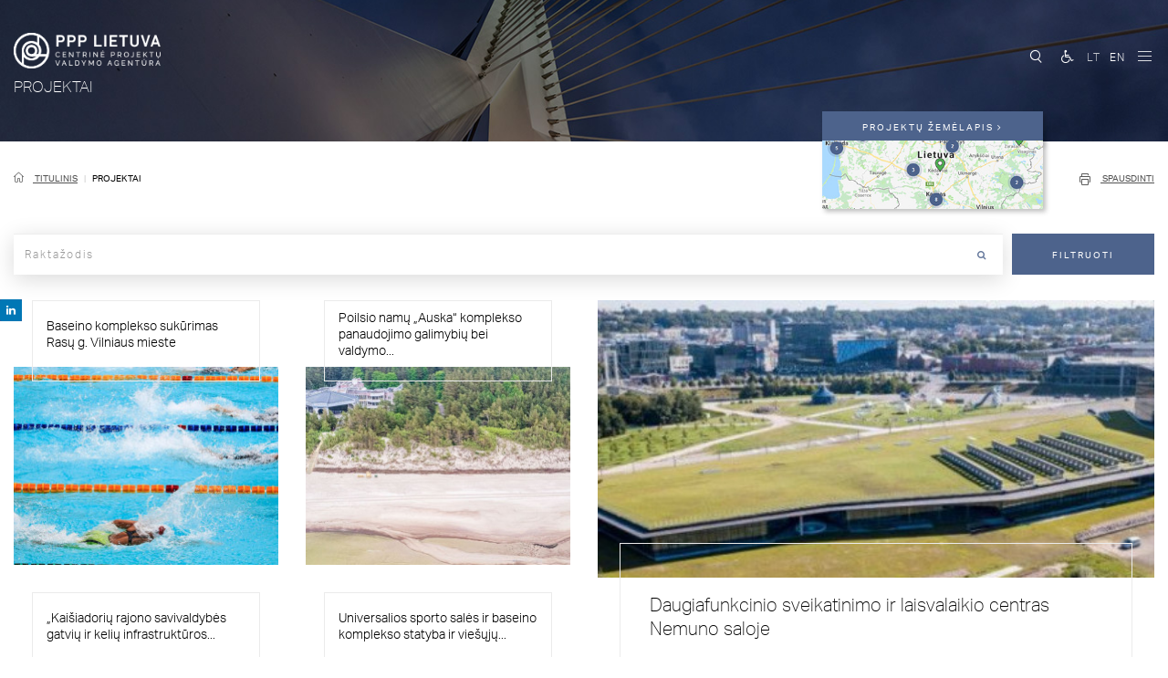

--- FILE ---
content_type: text/html; charset=utf-8
request_url: https://www.ppplietuva.lt/lt/projektai/?page=2
body_size: 18267
content:
<!DOCTYPE html>
<html lang="lt">
<head>
        <title>Projektai | PPP Lietuva</title>

    <meta charset="utf-8">
    <meta name="keywords"
          content="Pagrindiniai raktažodžiai"/>
    <meta name="description"
          content="Pagrindinis aprašymas"/>
    <meta name="robots"
          content="all"/>
    <meta name="viewport" content="width=device-width, initial-scale=1, maximum-scale=1"/>
    <meta name="format-detection" content="telephone=no, date=no"/>
    <!--[if IE]>
    <meta http-equiv="imagetoolbar" content="false"/>
    <meta name="MSSmartTagsPreventParsing" content="true"/>
    <![endif]-->
    
            <meta property="og:url" content="https://www.ppplietuva.lt/lt/projektai">
            <meta property="og:title" content="Projektai">
                                    
        
            
        <meta property="og:updated_time" content="1769187328" />


    <link rel="stylesheet" type="text/css" href="/Framework/scripts/vendors/jquery/plugins/ui-1.10.3/themes/base/jquery.ui.autocomplete.css" />
<link rel="stylesheet" type="text/css" href="/Framework/scripts/vendors/bootstrap/css/bootstrap.min.css" />
<link rel="stylesheet" type="text/css" href="/Framework/scripts/vendors/font-awesome/css/font-awesome.min.css" />
<link rel="stylesheet" type="text/css" href="/Framework/scripts/vendors/select2-3.5.4/select2.css" />
<link rel="stylesheet" type="text/css" href="/Framework/scripts/vendors/select2-3.5.4/select2-bootstrap.css" />
<link rel="stylesheet" type="text/css" href="/Framework/scripts/vendors/fancybox_2.1.5/jquery.fancybox.css" />
<link rel="stylesheet" type="text/css" href="/scripts/lightslider/css/lightslider.css" />

    <link rel="stylesheet" href="/scss/screen.css?1695214598" type="text/css" media="screen,print"/>
    <link rel="stylesheet" href="/css/print.css?1695214598" type="text/css" media="print"/>
    
    

    
<link rel="apple-touch-icon" sizes="57x57" href="/css/favicon/apple-icon-57x57.png">
<link rel="apple-touch-icon" sizes="60x60" href="/css/favicon/apple-icon-60x60.png">
<link rel="apple-touch-icon" sizes="72x72" href="/css/favicon/apple-icon-72x72.png">
<link rel="apple-touch-icon" sizes="76x76" href="/css/favicon/apple-icon-76x76.png">
<link rel="apple-touch-icon" sizes="114x114" href="/css/favicon/apple-icon-114x114.png">
<link rel="apple-touch-icon" sizes="120x120" href="/css/favicon/apple-icon-120x120.png">
<link rel="apple-touch-icon" sizes="144x144" href="/css/favicon/apple-icon-144x144.png">
<link rel="apple-touch-icon" sizes="152x152" href="/css/favicon/apple-icon-152x152.png">
<link rel="apple-touch-icon" sizes="180x180" href="/css/favicon/apple-icon-180x180.png">
<link rel="icon" type="image/png" sizes="192x192"  href="/css/favicon/android-icon-192x192.png">
<link rel="icon" type="image/png" sizes="32x32" href="/css/favicon/favicon-32x32.png">
<link rel="icon" type="image/png" sizes="96x96" href="/css/favicon/favicon-96x96.png">
<link rel="icon" type="image/png" sizes="16x16" href="/css/favicon/favicon-16x16.png">
<link rel="manifest" href="/css/favicon/manifest.json">
<meta name="msapplication-TileColor" content="#ffffff">
<meta name="msapplication-TileImage" content="/css/favicon/ms-icon-144x144.png">
<meta name="theme-color" content="#ffffff">


    <script type="d2bd88cc75f5721bb3e5cea0-text/javascript">
        var baseHref = '//www.ppplietuva.lt/lt/';
        var rootHref = 'https://www.ppplietuva.lt';
    </script>
    <script type="d2bd88cc75f5721bb3e5cea0-text/javascript" src="/scripts/vendors/jquery/jquery-3.3.1.min.js"></script>
<script type="d2bd88cc75f5721bb3e5cea0-text/javascript" src="/Framework/scripts/vendors/jquery/plugins/browser/jquery.browser.min.js"></script>
<script type="d2bd88cc75f5721bb3e5cea0-text/javascript" src="/Framework/scripts/vendors/jquery/plugins/ui-1.10.3/jquery.ui.core.min.js"></script>
<script type="d2bd88cc75f5721bb3e5cea0-text/javascript" src="/Framework/scripts/vendors/jquery/plugins/ui-1.10.3/jquery.ui.widget.min.js"></script>
<script type="d2bd88cc75f5721bb3e5cea0-text/javascript" src="/Framework/scripts/vendors/jquery/plugins/ui-1.10.3/jquery.ui.menu.min.js"></script>
<script type="d2bd88cc75f5721bb3e5cea0-text/javascript" src="/Framework/scripts/vendors/jquery/plugins/ui-1.10.3/jquery.ui.autocomplete.min.js"></script>
<script type="d2bd88cc75f5721bb3e5cea0-text/javascript" src="/Framework/scripts/vendors/bootstrap/js/bootstrap.min.js"></script>
<script type="d2bd88cc75f5721bb3e5cea0-text/javascript" src="/Framework/scripts/vendors/select2-3.5.4/select2.min.js"></script>
<script type="d2bd88cc75f5721bb3e5cea0-text/javascript" src="/Framework/scripts/vendors/select2-3.5.4/select2_locale_lt.js"></script>
<script type="d2bd88cc75f5721bb3e5cea0-text/javascript" src="/Framework/scripts/vendors/fancybox_2.1.5/jquery.fancybox.pack.js"></script>
<script type="d2bd88cc75f5721bb3e5cea0-text/javascript" src="/scripts/lightslider/js/lightslider.js"></script>
<script type="d2bd88cc75f5721bb3e5cea0-text/javascript" src="/scripts/jquery.scrollbar.min.js"></script>
<script type="d2bd88cc75f5721bb3e5cea0-text/javascript" src="/Framework/scripts/vendors/jquery/plugins/scrollTo/jquery.scrollTo.min.js"></script>
<script type="d2bd88cc75f5721bb3e5cea0-text/javascript" src="//maps.googleapis.com/maps/api/js?language=lt&amp;libraries=geometry&amp;key=AIzaSyAfmVCuVBA0kgn_LBLWyhOr46z0eu7_Y5U"></script>
<script type="d2bd88cc75f5721bb3e5cea0-text/javascript" src="/scripts/scripts.google.map.js"></script>
<script type="d2bd88cc75f5721bb3e5cea0-text/javascript" src="/scripts/jquery.shuffle.modernizr.min.js"></script>
<script type="d2bd88cc75f5721bb3e5cea0-text/javascript" src="/scripts/jquery.shuffle.min.js"></script>
<script type="d2bd88cc75f5721bb3e5cea0-text/javascript" src="/scripts/markerclusterer.js"></script>

    <script type="d2bd88cc75f5721bb3e5cea0-text/javascript" src="/scripts/scripts.js?1695214598"></script>

    </head>


<body class=" one_col">
<div id="fb-root"></div>
<script async defer crossorigin="anonymous" src="https://connect.facebook.net/lt_LT/sdk.js#xfbml=1&version=v3.3" type="d2bd88cc75f5721bb3e5cea0-text/javascript"></script>


    <script type="d2bd88cc75f5721bb3e5cea0-text/javascript">

        var browser_version = parseInt($.browser.version.split('.')[0]);

        if(
            ($.browser.msie && browser_version < 10)
            ||
            ($.browser.mozilla && browser_version < 24)
            ||
            ($.browser.chrome && browser_version < 30)
            ||
            ($.browser.opera && browser_version < 20)
            ||
            ($.browser.safari && browser_version < 7)
            ||
            false
        ){
            $.get("//www.ppplietuva.lt/lt/general/oldbrowser?ajax=1").done(function(r) {
                if(r){
                    $('body').append(r);
                }
            });
        }

    </script>


<header>
    <div class="right_overlay hide_print"></div>
    <div class="nav_overlay hide_print"></div>
    <div class="container-fluid">
        <a href="//www.ppplietuva.lt/lt/" class="logo" title="PPP Lietuva">
                        <img class="hide_print" src="/images/logo.png" alt="">
                        <img class="show_print" src="/images/newsletter/logo.jpg" alt=""/>
        </a>
        <div class="header_actions">
            <div id="search-widget">
    <a accesskey="s" class="icon icon-search" onclick="if (!window.__cfRLUnblockHandlers) return false; $(this).next().show(); $(this).hide();" data-cf-modified-d2bd88cc75f5721bb3e5cea0-=""></a>
    <form action="//www.ppplietuva.lt/lt/paieska" class="search_box">
        <div class="input-group">
            <input id="search-autocomplete" type="text" name="query" class="search_field form-control" placeholder="Paieška">
            <span class="input-group-btn">
                <button class="btn btn-default" type="submit"><i class="icon icon-search"></i></button>
            </span>
        </div>
    </form>
    <div id="search-autocomplete-result"></div>
</div>
<script type="d2bd88cc75f5721bb3e5cea0-text/javascript">
    $(function(){
        $('#search-widget .dropdown-toggle').click(function(){
           setTimeout("$('#search-widget .search_field').focus()", 10);
        });

        $( "#search-autocomplete" ).autocomplete({
            source: function( request, response ) {
                $.getJSON("//www.ppplietuva.lt/lt/paieska/autocomplete?term=" + request.term,
                function(data) { response(data); } );
            },
            messages: {
                noResults: '',
                results: function() { }
            },
            minLength: 3,
            appendTo: "#search-autocomplete-result",
            select: function (event, ui) {
                $("#search-autocomplete").val(ui.item.value);
                $("#search-autocomplete").parents('form').submit();
                return false;
            }
        });
    });
</script>


            
            
            <a class="disabilities_swicht pull-left" accesskey="n" href="//www.ppplietuva.lt/lt/?disabilities_action=enable"
               title="Versija neįgaliesiems"><i class="fa fa-wheelchair"></i></a>
            <ul id="languages"  class="nav navbar-nav navbar-right">
            <li class="active"><a>lt</a></li>
                        <li><a href="//www.ppplietuva.lt/en/projects/">en</a></li>
    
</ul>

            <a class="toggle_nav icon-burgermeniu" href="javascript:;" onclick="if (!window.__cfRLUnblockHandlers) return false; toggleNavRubric(this);" data-cf-modified-d2bd88cc75f5721bb3e5cea0-=""></a>
        </div>
        
                        <div class="page-title"><div><h1>
            Projektai
    </h1></div></div>
                    
        
        <div class="clear"></div>

        <!-- home header widget -->
                        <!-- end home header widget -->

        <!-- dropdown nav -->
        <div id="main_nav">
    <div class="mobile_nav_label">
        <div class="pull-left">
            Meniu
        </div>
        <div class="pull-right">
            <ul id="languages"  class="nav navbar-nav navbar-right">
            <li class="active"><a>lt</a></li>
                        <li><a href="//www.ppplietuva.lt/en/projects/">en</a></li>
    
</ul>

        </div>
        <div class="clear"></div>
    </div>
    <div class="groups">
                    <div class="tb_cell">
                <span class="title">VPSP - kas tai?</span>
                <span class="title_mobile" onclick="if (!window.__cfRLUnblockHandlers) return false; togglenav($(this));" data-cf-modified-d2bd88cc75f5721bb3e5cea0-="">VPSP - kas tai?</span>
                                <ul>
                                            <li>
                            <a                              href="//www.ppplietuva.lt/lt/vpsp-kas-tai/vpsp-apibrezimas-ir-pozymiai">
                                VPSP apibrėžimas ir požymiai
                            </a>
                        </li>
                                            <li>
                            <a                              href="//www.ppplietuva.lt/lt/vpsp-kas-tai/vpsp-budai">
                                VPSP būdai
                            </a>
                        </li>
                    
                </ul>
                            </div>
                    <div class="tb_cell">
                <span class="title">VPSP etapai ir procesas</span>
                <span class="title_mobile" onclick="if (!window.__cfRLUnblockHandlers) return false; togglenav($(this));" data-cf-modified-d2bd88cc75f5721bb3e5cea0-="">VPSP etapai ir procesas</span>
                                <ul>
                                            <li>
                            <a                              href="//www.ppplietuva.lt/lt/vpsp-etapai-ir-procesas/apie-vpsp-etapus-ir-procesa">
                                Apie VPSP etapus ir procesą
                            </a>
                        </li>
                                            <li>
                            <a                              href="//www.ppplietuva.lt/lt/vpsp-etapai-ir-procesas/1-vpsp-projekto-rengimas-ir-tvirtinimas">
                                1. VPSP projekto rengimas ir tvirtinimas
                            </a>
                        </li>
                                            <li>
                            <a                              href="//www.ppplietuva.lt/lt/vpsp-etapai-ir-procesas/2-privataus-subjekto-atranka">
                                2. Privataus subjekto atranka
                            </a>
                        </li>
                                            <li>
                            <a                              href="//www.ppplietuva.lt/lt/vpsp-etapai-ir-procesas/3-vpsp-sutarties-igyvendinimas">
                                3. VPSP sutarties įgyvendinimas
                            </a>
                        </li>
                    
                </ul>
                            </div>
                    <div class="tb_cell">
                <span class="title">VPSP projektai ir statistika</span>
                <span class="title_mobile" onclick="if (!window.__cfRLUnblockHandlers) return false; togglenav($(this));" data-cf-modified-d2bd88cc75f5721bb3e5cea0-="">VPSP projektai ir statistika</span>
                                <ul>
                                            <li>
                            <a                              href="//www.ppplietuva.lt/lt/vpsp-projektai-ir-statistika/planuojami-rengiami-ir-igyvendinami-vpsp-projektai">
                                Planuojami, rengiami ir įgyvendinami VPSP projektai
                            </a>
                        </li>
                                            <li>
                            <a                              href="//www.ppplietuva.lt/lt/vpsp-projektai-ir-statistika/statistiniai-vpsp-duomenys">
                                Statistiniai VPSP duomenys
                            </a>
                        </li>
                    
                </ul>
                            </div>
                    <div class="tb_cell">
                <span class="title">Mokymai ir gebėjimų stiprinimas</span>
                <span class="title_mobile" onclick="if (!window.__cfRLUnblockHandlers) return false; togglenav($(this));" data-cf-modified-d2bd88cc75f5721bb3e5cea0-="">Mokymai ir gebėjimų stiprinimas</span>
                                <ul>
                                            <li>
                            <a                              href="//www.ppplietuva.lt/lt/mokymai-ir-gebejimu-stiprinimas/mokymu-medziaga">
                                Mokymų medžiaga
                            </a>
                        </li>
                    
                </ul>
                            </div>
        
    </div>
    <div class="navigation">
        <ul>
                            <li class=" ">

                    <a
                                                 href="//www.ppplietuva.lt/lt/naujienos">
                        Naujienos
                    </a>

                    
                </li>
                            <li class=" ">

                    <a
                                                 href="//www.ppplietuva.lt/lt/renginiai">
                        Renginiai
                    </a>

                    
                </li>
                            <li class="active ">

                    <a
                                                 href="//www.ppplietuva.lt/lt/projektai">
                        Projektai
                    </a>

                    
                </li>
                            <li class=" ">

                    <a
                                                 href="//www.ppplietuva.lt/lt/metodikos">
                        Metodikos
                    </a>

                    
                </li>
                            <li class=" ">

                    <a
                                                 href="//www.ppplietuva.lt/lt/teises-aktai">
                        Teisės aktai
                    </a>

                    
                </li>
                            <li class=" ">

                    <a
                                                 href="//www.ppplietuva.lt/lt/daznai-uzduodami-klausimai">
                        Dažnai užduodami klausimai
                    </a>

                    
                </li>
                            <li class=" ">

                    <a
                                                 href="//www.ppplietuva.lt/lt/kontaktai">
                        Kontaktai
                    </a>

                    
                </li>
                            <li class=" ">

                    <a
                                                 href="//www.ppplietuva.lt/lt/asmens-duomenu-apsauga">
                        Asmens duomenų apsauga
                    </a>

                    
                </li>
            
        </ul>
    </div>
    <div class="clear"></div>
    
</div>
    </div>

        <div class="form_overlay login_form hidden">
        <div class="container-fluid">
            <div class="form_title">
                <h3>Prisijungti</h3>
                <button onclick="if (!window.__cfRLUnblockHandlers) return false; return closeLoginForm($(this));" data-cf-modified-d2bd88cc75f5721bb3e5cea0-=""><i class="icon-x"></i></button>
                <div class="clear"></div>
            </div>
            <div id="ajax_login">
                    <div class="users-login-area">
        <form class="form-signin" id="login-form" name="login_form" action="//www.ppplietuva.lt/lt/users/login" method="post" autocomplete="off">
                        <div class="row">
                <div class="col-xs-12 col-sm-3">
                    <fieldset class="form-group">
                        <label for="u95449d44900d8794c86b4ba1b2737a64">El. pašto adresas</label>
                        <input type="email" name="u95449d44900d8794c86b4ba1b2737a64" value="" id="u95449d44900d8794c86b4ba1b2737a64" class="form-control" placeholder="El. pašto adresas" autofocus autocomplete="off">
                    </fieldset>
                </div>
                <div class="col-xs-12 col-sm-3">
                    <fieldset class="form-group">
                        <label for="p95449d44900d8794c86b4ba1b2737a64">Slaptažodis</label>
                        <input type="password" name="p95449d44900d8794c86b4ba1b2737a64" value="" id="p95449d44900d8794c86b4ba1b2737a64" class="form-control" placeholder="Slaptažodis" autocomplete="off">
                    </fieldset>
                </div>
                <div class="col-xs-12 col-sm-6">
                    <fieldset class="form-group buttons">
                        <input type="hidden" name="ajax" value="1" />
                        <input type="hidden" name="login_submit" value="1" />
                        <br/>
                        <button class="btn btn-basic pull-right" type="submit" onclick="if (!window.__cfRLUnblockHandlers) return false; return submitLogin();" data-cf-modified-d2bd88cc75f5721bb3e5cea0-="">Prisijungti</button>
                    </fieldset>
                    <div class="clear"></div>
                </div>
            </div>
            <div class="row">
                <div class="col-xs-12 col-sm-3">
                    <a href="//www.ppplietuva.lt/lt/users/register">Registruotis</a>
                </div>
                <div class="col-xs-12 col-sm-3">
                    <a href="//www.ppplietuva.lt/lt/users/password">Pamiršote slaptažodį</a>
                </div>
            </div>
        </form>
    </div>
<div class="clear"></div>
            </div>
        </div>
    </div>
            
        <div class="form_overlay hidden">
            <div class="container-fluid">
                <div class="projects_map">
                    <div class="form_title">
                        <h3>Projektų žemėlapis</h3>
                        <button onclick="if (!window.__cfRLUnblockHandlers) return false; return closeHeaderForm(this);" data-cf-modified-d2bd88cc75f5721bb3e5cea0-=""><i class="icon-x"></i></button>
                        <div class="clear"></div>
                    </div>
                    <div class="row">
                        <div class="col-xs-12 col-sm-3 pull-right">
                            <form id="map_filter" action="" method="post">
                                <p>Projekto įgyvendinimo etapas</p>
                                                                                                                                        <div class="checkboxselect">

        
    <label class="checkmark">
        <i></i>
        <input type="checkbox" value="196" name="implementation[]">
                    1. VPSP projekto rengimas ir tvirtinimas
            </label>

        
    <label class="checkmark">
        <i></i>
        <input type="checkbox" value="199" name="implementation[]">
                    2. Privataus subjekto atranka
            </label>

        
    <label class="checkmark">
        <i></i>
        <input type="checkbox" value="198" name="implementation[]">
                    3. VPSP sutarties įgyvendinimas
            </label>

</div>

                                                            </form>
                        </div>
                        <div class="col-xs-12 col-sm-9 pull-left">
                            <div id="map_canvas" class="map_canvas" style="min-height: 400px; height: 100%; width: 100%"></div>
    <div style="height: 1px; visibility: hidden; overflow: hidden;">
                    <div id="info_window_210" class="hide">
                <div class="info_window_inner">
                    <div class="title">
                        <a href="//www.ppplietuva.lt/lt/projektai/palangos-miesto-savivaldybes-sporto-bazes-esancios-adresu-geliu-a-1a-paskirties-konversija-teritorijos-pletra-teniso-kortu-nuoma-treneriu-paslaugos-neformalus-ugdymas-ir-apgyvendinimo-paslaugos" target="_blank">PALANGOS MIESTO SAVIVALDYBĖS SPORTO BAZĖS, ESANČIOS ADRESU GĖLIŲ A. 1A PASKIRTIES KONVERSIJA/TERITORIJOS PLĖTRA – „TENISO KORTŲ NUOMA, TRENERIŲ PASLAUGOS, NEFORMALUS UGDYMAS IR APGYVENDINIMO PASLAUGOS“</a>
                    </div>
                </div>
            </div>
                    <div id="info_window_208" class="hide">
                <div class="info_window_inner">
                    <div class="title">
                        <a href="//www.ppplietuva.lt/lt/projektai/zarasu-aplinkrlio-statyba" target="_blank">ZARASŲ APLINKKELIO STATYBA IR EKSPLOATACIJA</a>
                    </div>
                </div>
            </div>
                    <div id="info_window_206" class="hide">
                <div class="info_window_inner">
                    <div class="title">
                        <a href="//www.ppplietuva.lt/lt/projektai/krasto-kelio-nr-130-kaunas-prienai-ruozo-rekonstrukcija" target="_blank">„KRAŠTO KELIO NR. 130 KAUNAS-PRIENAI RUOŽO REKONSTRUKCIJA“</a>
                    </div>
                </div>
            </div>
                    <div id="info_window_204" class="hide">
                <div class="info_window_inner">
                    <div class="title">
                        <a href="//www.ppplietuva.lt/lt/projektai/vilniaus-miesto-ledo-arenos-sukurimas" target="_blank">VILNIAUS MIESTO LEDO ARENOS SUKŪRIMAS</a>
                    </div>
                </div>
            </div>
                    <div id="info_window_203" class="hide">
                <div class="info_window_inner">
                    <div class="title">
                        <a href="//www.ppplietuva.lt/lt/projektai/gatviu-apsvietimo-infrastrukturos-modernizavimas-silales-rajono-savivaldybeje" target="_blank">Gatvių apšvietimo infrastruktūros modernizavimas Šilalės rajono savivaldybėje</a>
                    </div>
                </div>
            </div>
                    <div id="info_window_201" class="hide">
                <div class="info_window_inner">
                    <div class="title">
                        <a href="//www.ppplietuva.lt/lt/projektai/sporto-komplekso-infrastrukturos-sukurimas-kursenuose" target="_blank">ŠIAULIŲ RAJONO SPORTO IR SVEIKATINGUMO KOMPLEKSO SUKŪRIMAS</a>
                    </div>
                </div>
            </div>
                    <div id="info_window_199" class="hide">
                <div class="info_window_inner">
                    <div class="title">
                        <a href="//www.ppplietuva.lt/lt/projektai/telsiu-silumos-ukio-koncesija" target="_blank">„TELŠIŲ ŠILUMOS ŪKIO KONCESIJA“</a>
                    </div>
                </div>
            </div>
                    <div id="info_window_198" class="hide">
                <div class="info_window_inner">
                    <div class="title">
                        <a href="//www.ppplietuva.lt/lt/projektai/gatviu-apsvietimo-infrastrukturos-modernizavimas-rokiskio-rajono-savivaldybeje" target="_blank">Gatvių apšvietimo infrastruktūros modernizavimas Rokiškio rajono savivaldybėje</a>
                    </div>
                </div>
            </div>
                    <div id="info_window_195" class="hide">
                <div class="info_window_inner">
                    <div class="title">
                        <a href="//www.ppplietuva.lt/lt/projektai/karinio-miestelio-infrastrukturos-sukurimas-salcininku-rajone-rudninkuose" target="_blank">Karinio miestelio infrastruktūros sukūrimas Šalčininkų rajone, Rūdninkuose</a>
                    </div>
                </div>
            </div>
                    <div id="info_window_194" class="hide">
                <div class="info_window_inner">
                    <div class="title">
                        <a href="//www.ppplietuva.lt/lt/projektai/karinio-miestelio-infrastrukturos-sukurimas-klaipedos-rajone-kairiuose" target="_blank">Karinio miestelio infrastruktūros sukūrimas Klaipėdos rajone, Kairiuose</a>
                    </div>
                </div>
            </div>
                    <div id="info_window_192" class="hide">
                <div class="info_window_inner">
                    <div class="title">
                        <a href="//www.ppplietuva.lt/lt/projektai/treniruociu-pastato-ozo-g-14a-vilniuje-paslaugu-koncesijos-sutartis" target="_blank">„TRENIRUOČIŲ PASTATO OZO G. 14A, VILNIUJE, PASLAUGŲ KONCESIJOS SUTARTIS“</a>
                    </div>
                </div>
            </div>
                    <div id="info_window_190" class="hide">
                <div class="info_window_inner">
                    <div class="title">
                        <a href="//www.ppplietuva.lt/lt/projektai/sporto-komplekso-infrastrukturos-sukurimas-vilkaviskyje" target="_blank">BASEINO KOMPLEKSO INFRASTRUKTŪROS SUKŪRIMAS VILKAVIŠKYJE</a>
                    </div>
                </div>
            </div>
                    <div id="info_window_188" class="hide">
                <div class="info_window_inner">
                    <div class="title">
                        <a href="//www.ppplietuva.lt/lt/projektai/sporto-komplekso-infrastrukturos-sukurimas-rudaminoje" target="_blank">„SPORTO KOMPLEKSO INFRASTRUKTŪROS SUKŪRIMAS RUDAMINOJE“</a>
                    </div>
                </div>
            </div>
                    <div id="info_window_184" class="hide">
                <div class="info_window_inner">
                    <div class="title">
                        <a href="//www.ppplietuva.lt/lt/projektai/nidos-modernaus-meno-muziejaus-ikurimas" target="_blank">NIDOS MODERNAUS MENO MUZIEJAUS ĮKŪRIMAS</a>
                    </div>
                </div>
            </div>
                    <div id="info_window_181" class="hide">
                <div class="info_window_inner">
                    <div class="title">
                        <a href="//www.ppplietuva.lt/lt/projektai/baseino-komplekso-sukurimas-rasu-g-vilniaus-mieste" target="_blank">Baseino komplekso sukūrimas Rasų g. Vilniaus mieste</a>
                    </div>
                </div>
            </div>
                    <div id="info_window_179" class="hide">
                <div class="info_window_inner">
                    <div class="title">
                        <a href="//www.ppplietuva.lt/lt/projektai/poilsio-namu-auska-komplekso-panaudojimo-galimybiu-bei-valdymo-budo-parinkimas" target="_blank">Poilsio namų „Auska“ komplekso panaudojimo galimybių bei valdymo būdo parinkimas</a>
                    </div>
                </div>
            </div>
                    <div id="info_window_168" class="hide">
                <div class="info_window_inner">
                    <div class="title">
                        <a href="//www.ppplietuva.lt/lt/projektai/daugiafunkcinio-sveikatinimo-ir-laisvalaikio-centras-nemuno-saloje" target="_blank">Daugiafunkcinio sveikatinimo ir laisvalaikio centras Nemuno saloje</a>
                    </div>
                </div>
            </div>
                    <div id="info_window_161" class="hide">
                <div class="info_window_inner">
                    <div class="title">
                        <a href="//www.ppplietuva.lt/lt/projektai/kaisiadoriu-rajono-savivaldybes-gatviu-ir-keliu-infrastrukturos-modernizavimas-privacios-partnerystes-budu" target="_blank">„Kaišiadorių rajono savivaldybės gatvių ir kelių infrastruktūros modernizavimas privačios partnerystės būdu“</a>
                    </div>
                </div>
            </div>
                    <div id="info_window_153" class="hide">
                <div class="info_window_inner">
                    <div class="title">
                        <a href="//www.ppplietuva.lt/lt/projektai/universalios-sporto-sales-ir-baseino-komplekso-statyba-ir-viesuju-paslaugu-teikimas" target="_blank">Universalios sporto salės ir baseino komplekso statyba ir viešųjų paslaugų teikimas</a>
                    </div>
                </div>
            </div>
                    <div id="info_window_152" class="hide">
                <div class="info_window_inner">
                    <div class="title">
                        <a href="//www.ppplietuva.lt/lt/projektai/moletu-rajono-sporto-infrastrukturos-ir-baseino-komplekso-investiciju-projekto-igyvendinimas-koncesijos-budu" target="_blank">Molėtų rajono sporto infrastruktūros ir baseino komplekso investicijų projekto įgyvendinimas koncesijos būdu</a>
                    </div>
                </div>
            </div>
                    <div id="info_window_151" class="hide">
                <div class="info_window_inner">
                    <div class="title">
                        <a href="//www.ppplietuva.lt/lt/projektai/ekstremalaus-sporto-centro-sukurimas-vilniaus-mieste" target="_blank">Ekstremalaus sporto centro sukūrimas Vilniaus mieste</a>
                    </div>
                </div>
            </div>
                    <div id="info_window_142" class="hide">
                <div class="info_window_inner">
                    <div class="title">
                        <a href="//www.ppplietuva.lt/lt/projektai/siauliu-arenos-valdymas" target="_blank">Šiaulių arenos valdymas</a>
                    </div>
                </div>
            </div>
                    <div id="info_window_133" class="hide">
                <div class="info_window_inner">
                    <div class="title">
                        <a href="//www.ppplietuva.lt/lt/projektai/kauno-sporto-hales-ir-stadiono-valdymas-vpsp-budu" target="_blank">Kauno sporto halės ir S. Dariaus ir S. Girėno stadiono valdymo modelis</a>
                    </div>
                </div>
            </div>
                    <div id="info_window_125" class="hide">
                <div class="info_window_inner">
                    <div class="title">
                        <a href="//www.ppplietuva.lt/lt/projektai/klaipedos-rajono-savivaldybes-daugiafunkcio-centro-sendvario-seniunijoje-projektas" target="_blank">Klaipėdos rajono savivaldybės daugiafunkcio centro Sendvario seniūnijoje projektas</a>
                    </div>
                </div>
            </div>
                    <div id="info_window_94" class="hide">
                <div class="info_window_inner">
                    <div class="title">
                        <a href="//www.ppplietuva.lt/lt/projektai/gatviu-apsvietimo-infrastrukturos-modernizavimas-kauno-rajono-savivaldybeje" target="_blank">Gatvių apšvietimo infrastruktūros modernizavimas Kauno rajono savivaldybėje</a>
                    </div>
                </div>
            </div>
                    <div id="info_window_92" class="hide">
                <div class="info_window_inner">
                    <div class="title">
                        <a href="//www.ppplietuva.lt/lt/projektai/siauliu-apskrities-vyriausiojo-policijos-komisariato-pastato-statyba-purienu-g-48-siauliai-1" target="_blank">Šiaulių apskrities vyriausiojo policijos komisariato pastato statyba, Purienų g. 48, Šiauliai</a>
                    </div>
                </div>
            </div>
                    <div id="info_window_89" class="hide">
                <div class="info_window_inner">
                    <div class="title">
                        <a href="//www.ppplietuva.lt/lt/projektai/klaipedos-rajono-savivaldybes-gyvenvieciu-keliu-ir-gatviu-apsvietimo-modernizavimas" target="_blank">Klaipėdos rajono savivaldybės gyvenviečių kelių ir gatvių apšvietimo modernizavimas</a>
                    </div>
                </div>
            </div>
                    <div id="info_window_48" class="hide">
                <div class="info_window_inner">
                    <div class="title">
                        <a href="//www.ppplietuva.lt/lt/projektai/krasto-apsaugos-ministerijos-projektas-rokantiskes-vilniaus-raj" target="_blank">Krašto apsaugos ministerijos projektas -   Rokantiškės (Vilniaus raj.)</a>
                    </div>
                </div>
            </div>
                    <div id="info_window_52" class="hide">
                <div class="info_window_inner">
                    <div class="title">
                        <a href="//www.ppplietuva.lt/lt/projektai/krasto-apsaugos-ministerijos-projektas-silales-rajone" target="_blank">Krašto apsaugos ministerijos projektas -   Šilalės rajone</a>
                    </div>
                </div>
            </div>
                    <div id="info_window_53" class="hide">
                <div class="info_window_inner">
                    <div class="title">
                        <a href="//www.ppplietuva.lt/lt/projektai/krasto-apsaugos-ministerijos-projektas-siauliu-regione" target="_blank">Krašto apsaugos ministerijos projektas -  Šiaulių regione</a>
                    </div>
                </div>
            </div>
                    <div id="info_window_58" class="hide">
                <div class="info_window_inner">
                    <div class="title">
                        <a href="//www.ppplietuva.lt/lt/projektai/sporto-ir-laisvalaikio-komplekso-statyba-klaipedos-baseinas" target="_blank">Sporto ir laisvalaikio komplekso statyba (Klaipėdos baseinas)</a>
                    </div>
                </div>
            </div>
                    <div id="info_window_51" class="hide">
                <div class="info_window_inner">
                    <div class="title">
                        <a href="//www.ppplietuva.lt/lt/projektai/klaipedos-arenos-valdymas-ir-ukines-veiklos-vykdymas" target="_blank">Klaipėdos arenos valdymas ir ūkinės veiklos vykdymas</a>
                    </div>
                </div>
            </div>
                    <div id="info_window_50" class="hide">
                <div class="info_window_inner">
                    <div class="title">
                        <a href="//www.ppplietuva.lt/lt/projektai/kauno-pramogu-ir-sporto-rumu-nemuno-saloje-valdymas-ir-ukines-veiklos-vykdymas" target="_blank">Kauno pramogų ir sporto rūmų Nemuno saloje valdymas ir ūkinės veiklos vykdymas</a>
                    </div>
                </div>
            </div>
                    <div id="info_window_43" class="hide">
                <div class="info_window_inner">
                    <div class="title">
                        <a href="//www.ppplietuva.lt/lt/projektai/lentvario-miesto-gatviu-apsvietimo-modernizavimas" target="_blank">Lentvario miesto gatvių apšvietimo modernizavimas</a>
                    </div>
                </div>
            </div>
                    <div id="info_window_34" class="hide">
                <div class="info_window_inner">
                    <div class="title">
                        <a href="//www.ppplietuva.lt/lt/projektai/svietimo-sporto-laisvalaikio-ir-sveikatingumo-paslaugu-prieinamumo-didinimas-kauno-rajono-savivaldybeje" target="_blank">Švietimo, sporto, laisvalaikio ir sveikatingumo paslaugų prieinamumo didinimas Kauno rajono savivaldybėje</a>
                    </div>
                </div>
            </div>
                    <div id="info_window_30" class="hide">
                <div class="info_window_inner">
                    <div class="title">
                        <a href="//www.ppplietuva.lt/lt/projektai/panevezio-apskrities-vyriausiojo-policijos-komisariato-pastato-kartu-su-arestine-berzu-g-46b-panevezyje-projektavimas-statyba-ir-paslaugu-teikimas-1" target="_blank">Panevėžio apskrities vyriausiojo policijos komisariato pastato kartu su areštine Beržų g. 46B, Panevėžyje projektavimas, statyba ir paslaugų teikimas</a>
                    </div>
                </div>
            </div>
                    <div id="info_window_29" class="hide">
                <div class="info_window_inner">
                    <div class="title">
                        <a href="//www.ppplietuva.lt/lt/projektai/kauno-apskrities-vyriausiojo-policijos-komisariato-pastato-radvilenu-g-1-kaune-projektavimas-statyba-ir-paslaugu-teikimas" target="_blank">Kauno apskrities vyriausiojo policijos komisariato pastato Radvilėnų g. 1, Kaune projektavimas, statyba ir paslaugų teikimas</a>
                    </div>
                </div>
            </div>
                    <div id="info_window_28" class="hide">
                <div class="info_window_inner">
                    <div class="title">
                        <a href="//www.ppplietuva.lt/lt/projektai/kempingo-nemirsetoje-klaipedos-pl-33i-palangoje-irengimo-valdymo-ir-paslaugu-teikimo-projektas" target="_blank">Kempingo Nemirsetoje, Klaipėdos pl. 33i, Palangoje įrengimo, valdymo ir paslaugų teikimo projektas</a>
                    </div>
                </div>
            </div>
                    <div id="info_window_22" class="hide">
                <div class="info_window_inner">
                    <div class="title">
                        <a href="//www.ppplietuva.lt/lt/projektai/daugiafunkcis-sveikatinimo-ugdymo-svietimo-kulturos-ir-uzimtumo-skatinimo-kompleksas" target="_blank">Daugiafunkcis sveikatinimo, ugdymo, švietimo, kultūros ir užimtumo skatinimo kompleksas</a>
                    </div>
                </div>
            </div>
                    <div id="info_window_17" class="hide">
                <div class="info_window_inner">
                    <div class="title">
                        <a href="//www.ppplietuva.lt/lt/projektai/girstucio-kulturos-ir-sporto-rumu-kovo-11-osios-g-26-kaune-pramogines-dalies-valdymo-ir-naudojimo-projektas" target="_blank">„Girstučio“ kultūros ir sporto rūmų Kovo 11-osios g. 26, Kaune, pramoginės dalies valdymo ir naudojimo projektas</a>
                    </div>
                </div>
            </div>
                    <div id="info_window_16" class="hide">
                <div class="info_window_inner">
                    <div class="title">
                        <a href="//www.ppplietuva.lt/lt/projektai/palangos-aplinkkelio-tiesimo-ir-eksploatacines-prieziuros-vykdymo-projektas" target="_blank">Palangos aplinkkelio tiesimo ir eksploatacinės priežiūros vykdymo projektas</a>
                    </div>
                </div>
            </div>
                    <div id="info_window_15" class="hide">
                <div class="info_window_inner">
                    <div class="title">
                        <a href="//www.ppplietuva.lt/lt/projektai/vilniaus-miesto-balsiu-mokyklos-statybos-ir-ukio-prieziuros-vykdymo-projektas" target="_blank">Vilniaus miesto Balsių mokyklos statybos ir ūkio priežiūros vykdymo projektas</a>
                    </div>
                </div>
            </div>
                    <div id="info_window_14" class="hide">
                <div class="info_window_inner">
                    <div class="title">
                        <a href="//www.ppplietuva.lt/lt/projektai/kauno-miesto-viesojo-transporto-stoginiu-irengimas-ir-prieziura-koncesijos-budu" target="_blank">Kauno miesto viešojo transporto stoginių įrengimas ir priežiūra koncesijos būdu</a>
                    </div>
                </div>
            </div>
                    <div id="info_window_10" class="hide">
                <div class="info_window_inner">
                    <div class="title">
                        <a href="//www.ppplietuva.lt/lt/projektai/policijos-departamento-prie-vrm-vilniaus-apskrities-vyriausiojo-policijos-komisariato-projektas" target="_blank">Policijos departamento prie VRM Vilniaus apskrities vyriausiojo policijos komisariato projektas</a>
                    </div>
                </div>
            </div>
                    <div id="info_window_9" class="hide">
                <div class="info_window_inner">
                    <div class="title">
                        <a href="//www.ppplietuva.lt/lt/projektai/automobiliu-stovejimo-aiksteliu-projektavimas-statyba-eksploatacija-prieziura-ir-komerciniu-veiklu-vykdymas" target="_blank">Automobilių stovėjimo aikštelių projektavimas, statyba, eksploatacija, priežiūra ir komercinių veiklų vykdymas</a>
                    </div>
                </div>
            </div>
                    <div id="info_window_8" class="hide">
                <div class="info_window_inner">
                    <div class="title">
                        <a href="//www.ppplietuva.lt/lt/projektai/paluses-turizmo-centro-rekonstrukcija-pritaikant-siuolaikiskam-turistu-srautu-aptarnavimui-ir-kompleksinei-veiklai" target="_blank">Palūšės turizmo centro rekonstrukcija pritaikant šiuolaikiškam turistų srautų aptarnavimui ir kompleksinei veiklai</a>
                    </div>
                </div>
            </div>
                    <div id="info_window_6" class="hide">
                <div class="info_window_inner">
                    <div class="title">
                        <a href="//www.ppplietuva.lt/lt/projektai/vasaros-koncertu-sales-palangoje-vytauto-g-43-daugiafunkcio-kulturos-pastato-irengimas-ir-valdymas" target="_blank">Vasaros koncertų salės Palangoje, Vytauto g. 43 daugiafunkcio kultūros pastato įrengimas ir valdymas</a>
                    </div>
                </div>
            </div>
                    <div id="info_window_5" class="hide">
                <div class="info_window_inner">
                    <div class="title">
                        <a href="//www.ppplietuva.lt/lt/projektai/aktyvaus-poilsio-turizmo-infrastrukturos-zaraso-ezero-didziojoje-saloje-sukurimas" target="_blank">Aktyvaus poilsio turizmo infrastruktūros Zaraso ežero Didžiojoje saloje sukūrimas</a>
                    </div>
                </div>
            </div>
                    <div id="info_window_60" class="hide">
                <div class="info_window_inner">
                    <div class="title">
                        <a href="//www.ppplietuva.lt/lt/projektai/traku-silumos-ukio-koncesija" target="_blank">Trakų šilumos ūkio koncesija</a>
                    </div>
                </div>
            </div>
        
    </div>

<script type="d2bd88cc75f5721bb3e5cea0-text/javascript">
    var map = new GoogleMap();
    function initMap() {

        map.initialize({
            id: 'map_canvas',
            markers: [{"id":210,"title":"PALANGOS MIESTO SAVIVALDYB\u0116S SPORTO BAZ\u0116S, ESAN\u010cIOS ADRESU G\u0116LI\u0172 A. 1A PASKIRTIES KONVERSIJA\/TERITORIJOS PL\u0116TRA \u2013 \u201eTENISO KORT\u0172 NUOMA, TRENERI\u0172 PASLAUGOS, NEFORMALUS UGDYMAS IR APGYVENDINIMO PASLAUGOS\u201c","summary":"","google_lat":"","google_lng":"","google_zoom":"","image":"\/\/www.ppplietuva.lt\/uploads\/projects\/images\/1777_976573dabfd86f9bdd9d79ff1caa0f76.jpg","icon":"\/images\/marker0.png","color":"919ba9","filter":{"category":0,"implementation":196},"url":"\/\/www.ppplietuva.lt\/lt\/projektai\/palangos-miesto-savivaldybes-sporto-bazes-esancios-adresu-geliu-a-1a-paskirties-konversija-teritorijos-pletra-teniso-kortu-nuoma-treneriu-paslaugos-neformalus-ugdymas-ir-apgyvendinimo-paslaugos"},{"id":208,"title":"ZARAS\u0172 APLINKKELIO STATYBA IR EKSPLOATACIJA","summary":"","google_lat":"55.7308232","google_lng":"26.2451285","google_zoom":"16","image":"\/\/www.ppplietuva.lt\/uploads\/projects\/images\/1775_aa3e8ca4ee7925dc9b9aeea4eaaa52be.jpg","icon":"\/images\/marker0.png","color":"919ba9","filter":{"category":0,"implementation":196},"url":"\/\/www.ppplietuva.lt\/lt\/projektai\/zarasu-aplinkrlio-statyba"},{"id":206,"title":"\u201eKRA\u0160TO KELIO NR. 130 KAUNAS-PRIENAI RUO\u017dO REKONSTRUKCIJA\u201c","summary":"","google_lat":"","google_lng":"","google_zoom":"","image":"\/\/www.ppplietuva.lt\/uploads\/projects\/images\/1771_a8a422252a22d940720d4b7676fb000b.jpg","icon":"\/images\/marker0.png","color":"919ba9","filter":{"category":0,"implementation":196},"url":"\/\/www.ppplietuva.lt\/lt\/projektai\/krasto-kelio-nr-130-kaunas-prienai-ruozo-rekonstrukcija"},{"id":204,"title":"VILNIAUS MIESTO LEDO ARENOS SUK\u016aRIMAS","summary":"","google_lat":"","google_lng":"","google_zoom":"","image":"\/\/www.ppplietuva.lt\/uploads\/projects\/images\/1766_2504d71aec44043127a0f9b0c1560d65.png","icon":"\/images\/marker0.png","color":"919ba9","filter":{"category":0,"implementation":196},"url":"\/\/www.ppplietuva.lt\/lt\/projektai\/vilniaus-miesto-ledo-arenos-sukurimas"},{"id":203,"title":"Gatvi\u0173 ap\u0161vietimo infrastrukt\u016bros modernizavimas \u0160ilal\u0117s rajono savivaldyb\u0117je","summary":"","google_lat":"55.4914261","google_lng":"22.1815769","google_zoom":"16","image":"\/\/www.ppplietuva.lt\/uploads\/projects\/images\/1756_ca732ca25649a879ba51ccbba328b09d.jpg","icon":"\/images\/marker0.png","color":"919ba9","filter":{"category":0,"implementation":196},"url":"\/\/www.ppplietuva.lt\/lt\/projektai\/gatviu-apsvietimo-infrastrukturos-modernizavimas-silales-rajono-savivaldybeje"},{"id":201,"title":"\u0160IAULI\u0172 RAJONO SPORTO IR SVEIKATINGUMO KOMPLEKSO SUK\u016aRIMAS","summary":"","google_lat":"55.997245","google_lng":"22.9397179","google_zoom":"16","image":"\/\/www.ppplietuva.lt\/uploads\/projects\/images\/1753_df8c808bab68ece3b2546c322fe6d49e.png","icon":"\/images\/marker0.png","color":"919ba9","filter":{"category":0,"implementation":196},"url":"\/\/www.ppplietuva.lt\/lt\/projektai\/sporto-komplekso-infrastrukturos-sukurimas-kursenuose"},{"id":199,"title":"\u201eTEL\u0160I\u0172 \u0160ILUMOS \u016aKIO KONCESIJA\u201c","summary":"","google_lat":"","google_lng":"","google_zoom":"","image":"\/\/www.ppplietuva.lt\/uploads\/projects\/images\/1739_1b9fed0c5b60fc6e5898150bf890c10e.jpg","icon":"\/images\/marker0.png","color":"919ba9","filter":{"category":0,"implementation":196},"url":"\/\/www.ppplietuva.lt\/lt\/projektai\/telsiu-silumos-ukio-koncesija"},{"id":198,"title":"Gatvi\u0173 ap\u0161vietimo infrastrukt\u016bros modernizavimas Roki\u0161kio rajono savivaldyb\u0117je","summary":"","google_lat":"55.9555039","google_lng":"25.5859249","google_zoom":"16","image":"\/\/www.ppplietuva.lt\/uploads\/projects\/images\/1725_fd3de73f584041b617d610830e3db8fe.jpg","icon":"\/images\/marker0.png","color":"919ba9","filter":{"category":0,"implementation":196},"url":"\/\/www.ppplietuva.lt\/lt\/projektai\/gatviu-apsvietimo-infrastrukturos-modernizavimas-rokiskio-rajono-savivaldybeje"},{"id":195,"title":"Karinio miestelio infrastrukt\u016bros suk\u016brimas \u0160al\u010dinink\u0173 rajone, R\u016bdninkuose","summary":"","google_lat":"","google_lng":"","google_zoom":"","image":"\/\/www.ppplietuva.lt\/uploads\/projects\/images\/1706_8c056d2586ae209f95de78805af0cea6.jpg","icon":"\/images\/marker0.png","color":"919ba9","filter":{"category":0,"implementation":199},"url":"\/\/www.ppplietuva.lt\/lt\/projektai\/karinio-miestelio-infrastrukturos-sukurimas-salcininku-rajone-rudninkuose"},{"id":194,"title":"Karinio miestelio infrastrukt\u016bros suk\u016brimas Klaip\u0117dos rajone, Kairiuose","summary":"","google_lat":"55.614645","google_lng":"21.2119909","google_zoom":"12","image":"\/\/www.ppplietuva.lt\/uploads\/projects\/images\/1705_6ffbad01dbefd528aa84a3613d24798e.jpg","icon":"\/images\/marker0.png","color":"919ba9","filter":{"category":0,"implementation":199},"url":"\/\/www.ppplietuva.lt\/lt\/projektai\/karinio-miestelio-infrastrukturos-sukurimas-klaipedos-rajone-kairiuose"},{"id":192,"title":"\u201eTRENIRUO\u010cI\u0172 PASTATO OZO G. 14A, VILNIUJE, PASLAUG\u0172 KONCESIJOS SUTARTIS\u201c","summary":"","google_lat":"","google_lng":"","google_zoom":"","image":"\/\/www.ppplietuva.lt\/uploads\/projects\/images\/1695_a523d761adca6403010cba1d1fe403ff.png","icon":"\/images\/marker0.png","color":"919ba9","filter":{"category":0,"implementation":196},"url":"\/\/www.ppplietuva.lt\/lt\/projektai\/treniruociu-pastato-ozo-g-14a-vilniuje-paslaugu-koncesijos-sutartis"},{"id":190,"title":"BASEINO KOMPLEKSO INFRASTRUKT\u016aROS SUK\u016aRIMAS VILKAVI\u0160KYJE","summary":"","google_lat":"","google_lng":"","google_zoom":"","image":"\/\/www.ppplietuva.lt\/uploads\/projects\/images\/1690_406fefccb7b53c37f8c841705cda20b1.jpg","icon":"\/images\/marker0.png","color":"919ba9","filter":{"category":0,"implementation":199},"url":"\/\/www.ppplietuva.lt\/lt\/projektai\/sporto-komplekso-infrastrukturos-sukurimas-vilkaviskyje"},{"id":188,"title":"\u201eSPORTO KOMPLEKSO INFRASTRUKT\u016aROS SUK\u016aRIMAS RUDAMINOJE\u201c","summary":"","google_lat":"","google_lng":"","google_zoom":"","image":"\/\/www.ppplietuva.lt\/uploads\/projects\/images\/1674_57a2737eb71f8ba44c43d4070371de46.jpg","icon":"\/images\/marker0.png","color":"919ba9","filter":{"category":0,"implementation":199},"url":"\/\/www.ppplietuva.lt\/lt\/projektai\/sporto-komplekso-infrastrukturos-sukurimas-rudaminoje"},{"id":184,"title":"NIDOS MODERNAUS MENO MUZIEJAUS \u012eK\u016aRIMAS","summary":"","google_lat":"","google_lng":"","google_zoom":"","image":"\/\/www.ppplietuva.lt\/uploads\/projects\/images\/1601_504687665e13ede2b710e33e0c649d62.jpg","icon":"\/images\/marker0.png","color":"919ba9","filter":{"category":0,"implementation":196},"url":"\/\/www.ppplietuva.lt\/lt\/projektai\/nidos-modernaus-meno-muziejaus-ikurimas"},{"id":181,"title":"Baseino komplekso suk\u016brimas Ras\u0173 g. Vilniaus mieste","summary":"","google_lat":"54.6646592","google_lng":"25.3115822","google_zoom":"14","image":"\/\/www.ppplietuva.lt\/uploads\/projects\/images\/1591_b38019e8b99e005a394e71fca10d57aa.jpg","icon":"\/images\/marker0.png","color":"919ba9","filter":{"category":0,"implementation":196},"url":"\/\/www.ppplietuva.lt\/lt\/projektai\/baseino-komplekso-sukurimas-rasu-g-vilniaus-mieste"},{"id":179,"title":"Poilsio nam\u0173 \u201eAuska\u201c komplekso panaudojimo galimybi\u0173 bei valdymo b\u016bdo parinkimas","summary":"","google_lat":"","google_lng":"","google_zoom":"","image":"\/\/www.ppplietuva.lt\/uploads\/projects\/images\/1568_88b9cd668ce6809c9b9cb15f730ce58a.jpg","icon":"\/images\/marker0.png","color":"919ba9","filter":{"category":0,"implementation":199},"url":"\/\/www.ppplietuva.lt\/lt\/projektai\/poilsio-namu-auska-komplekso-panaudojimo-galimybiu-bei-valdymo-budo-parinkimas"},{"id":168,"title":"Daugiafunkcinio sveikatinimo ir laisvalaikio centras Nemuno saloje","summary":"","google_lat":"","google_lng":"","google_zoom":"","image":"\/\/www.ppplietuva.lt\/uploads\/projects\/images\/1496_4eee5c2d884dac53d77456c58c73f358.jpg","icon":"\/images\/marker0.png","color":"919ba9","filter":{"category":0,"implementation":199},"url":"\/\/www.ppplietuva.lt\/lt\/projektai\/daugiafunkcinio-sveikatinimo-ir-laisvalaikio-centras-nemuno-saloje"},{"id":161,"title":"\u201eKai\u0161iadori\u0173 rajono savivaldyb\u0117s gatvi\u0173 ir keli\u0173 infrastrukt\u016bros modernizavimas priva\u010dios partneryst\u0117s b\u016bdu\u201c","summary":"","google_lat":"","google_lng":"","google_zoom":"","image":"\/\/www.ppplietuva.lt\/uploads\/projects\/images\/1285_dd9f86c298e3fbf8ee97cfd7966efa88.jpg","icon":"\/images\/marker0.png","color":"919ba9","filter":{"category":0,"implementation":199},"url":"\/\/www.ppplietuva.lt\/lt\/projektai\/kaisiadoriu-rajono-savivaldybes-gatviu-ir-keliu-infrastrukturos-modernizavimas-privacios-partnerystes-budu"},{"id":153,"title":"Universalios sporto sal\u0117s ir baseino komplekso statyba ir vie\u0161\u0173j\u0173 paslaug\u0173 teikimas","summary":"","google_lat":"","google_lng":"","google_zoom":"","image":"\/\/www.ppplietuva.lt\/uploads\/projects\/images\/1269_446606543575fb7369ebb701e4588882.png","icon":"\/images\/marker0.png","color":"919ba9","filter":{"category":0,"implementation":198},"url":"\/\/www.ppplietuva.lt\/lt\/projektai\/universalios-sporto-sales-ir-baseino-komplekso-statyba-ir-viesuju-paslaugu-teikimas"},{"id":152,"title":"Mol\u0117t\u0173 rajono sporto infrastrukt\u016bros ir baseino komplekso investicij\u0173 projekto \u012fgyvendinimas koncesijos b\u016bdu","summary":"","google_lat":"","google_lng":"","google_zoom":"","image":"\/\/www.ppplietuva.lt\/uploads\/projects\/images\/1259_be25327eb539b533b6747195394f74db.png","icon":"\/images\/marker0.png","color":"919ba9","filter":{"category":0,"implementation":198},"url":"\/\/www.ppplietuva.lt\/lt\/projektai\/moletu-rajono-sporto-infrastrukturos-ir-baseino-komplekso-investiciju-projekto-igyvendinimas-koncesijos-budu"},{"id":151,"title":"Ekstremalaus sporto centro suk\u016brimas Vilniaus mieste","summary":"","google_lat":"54.6603881","google_lng":"25.2911012","google_zoom":"16","image":"\/\/www.ppplietuva.lt\/uploads\/projects\/images\/1252_f7136857812b3ec4e2079b7b5a3923f9.jpg","icon":"\/images\/marker0.png","color":"919ba9","filter":{"category":0,"implementation":199},"url":"\/\/www.ppplietuva.lt\/lt\/projektai\/ekstremalaus-sporto-centro-sukurimas-vilniaus-mieste"},{"id":142,"title":"\u0160iauli\u0173 arenos valdymas","summary":"","google_lat":"","google_lng":"","google_zoom":"","image":"\/\/www.ppplietuva.lt\/uploads\/projects\/images\/1186_9977784c6e9af8d379e54c0107f6a8c6.jpg","icon":"\/images\/marker0.png","color":"919ba9","filter":{"category":0,"implementation":198},"url":"\/\/www.ppplietuva.lt\/lt\/projektai\/siauliu-arenos-valdymas"},{"id":133,"title":"Kauno sporto hal\u0117s ir S. Dariaus ir S. Gir\u0117no stadiono valdymo modelis","summary":"","google_lat":"54.8962197","google_lng":"23.9354798","google_zoom":"16","image":"\/\/www.ppplietuva.lt\/uploads\/projects\/images\/1031_e4c0a67a486aecd500725236c4139ae3.jpg","icon":"\/images\/marker1.png","color":"919ba9","filter":{"category":96,"implementation":198},"url":"\/\/www.ppplietuva.lt\/lt\/projektai\/kauno-sporto-hales-ir-stadiono-valdymas-vpsp-budu"},{"id":125,"title":"Klaip\u0117dos rajono savivaldyb\u0117s daugiafunkcio centro Sendvario seni\u016bnijoje projektas","summary":"","google_lat":"55.75259579999999","google_lng":"21.2066636","google_zoom":"16","image":"\/\/www.ppplietuva.lt\/uploads\/projects\/images\/1769_c9425b54513a465bc30108205c062bf5.jpg","icon":"\/images\/marker0.png","color":"919ba9","filter":{"category":0,"implementation":198},"url":"\/\/www.ppplietuva.lt\/lt\/projektai\/klaipedos-rajono-savivaldybes-daugiafunkcio-centro-sendvario-seniunijoje-projektas"},{"id":94,"title":"Gatvi\u0173 ap\u0161vietimo infrastrukt\u016bros modernizavimas Kauno rajono savivaldyb\u0117je","summary":"","google_lat":"","google_lng":"","google_zoom":"","image":"\/\/www.ppplietuva.lt\/uploads\/projects\/images\/817_b6cc225bda3bf7eeb5d2a3a1a42c3714.png","icon":"\/images\/marker0.png","color":"919ba9","filter":{"category":0,"implementation":198},"url":"\/\/www.ppplietuva.lt\/lt\/projektai\/gatviu-apsvietimo-infrastrukturos-modernizavimas-kauno-rajono-savivaldybeje"},{"id":92,"title":"\u0160iauli\u0173 apskrities vyriausiojo policijos komisariato pastato statyba, Purien\u0173 g. 48, \u0160iauliai","summary":"","google_lat":"55.9518683","google_lng":"23.329930099999956","google_zoom":"16","image":"\/\/www.ppplietuva.lt\/uploads\/projects\/images\/822_e51222f4f6ac6e3083f8add1cb4d6654.jpg","icon":"\/images\/marker0.png","color":"919ba9","filter":{"category":0,"implementation":198},"url":"\/\/www.ppplietuva.lt\/lt\/projektai\/siauliu-apskrities-vyriausiojo-policijos-komisariato-pastato-statyba-purienu-g-48-siauliai-1"},{"id":89,"title":"Klaip\u0117dos rajono savivaldyb\u0117s gyvenvie\u010di\u0173 keli\u0173 ir gatvi\u0173 ap\u0161vietimo modernizavimas","summary":"","google_lat":"","google_lng":"","google_zoom":"9","image":"\/\/www.ppplietuva.lt\/uploads\/projects\/images\/821_2c86dbed642a0783b0896cbe6f60d999.jpg","icon":"\/images\/marker0.png","color":"919ba9","filter":{"category":0,"implementation":198},"url":"\/\/www.ppplietuva.lt\/lt\/projektai\/klaipedos-rajono-savivaldybes-gyvenvieciu-keliu-ir-gatviu-apsvietimo-modernizavimas"},{"id":48,"title":"Kra\u0161to apsaugos ministerijos projektas -   Rokanti\u0161k\u0117s (Vilniaus raj.)","summary":"","google_lat":"54.70411","google_lng":"25.364059999999995","google_zoom":"15","image":"\/\/www.ppplietuva.lt\/uploads\/projects\/images\/573_25fb3b95c27fb9c0db588af72862a58e.jpg","icon":"\/images\/marker0.png","color":"919ba9","filter":{"category":0,"implementation":198},"url":"\/\/www.ppplietuva.lt\/lt\/projektai\/krasto-apsaugos-ministerijos-projektas-rokantiskes-vilniaus-raj"},{"id":52,"title":"Kra\u0161to apsaugos ministerijos projektas -   \u0160ilal\u0117s rajone","summary":"","google_lat":"55.4512703","google_lng":"22.03035030000001","google_zoom":"15","image":"\/\/www.ppplietuva.lt\/uploads\/projects\/images\/572_af442fdb0994e1d1d5ff634ea0cb1b98.jpg","icon":"\/images\/marker0.png","color":"919ba9","filter":{"category":0,"implementation":198},"url":"\/\/www.ppplietuva.lt\/lt\/projektai\/krasto-apsaugos-ministerijos-projektas-silales-rajone"},{"id":53,"title":"Kra\u0161to apsaugos ministerijos projektas -  \u0160iauli\u0173 regione","summary":"","google_lat":"55.9349085","google_lng":"23.313682299999982","google_zoom":"13","image":"\/\/www.ppplietuva.lt\/uploads\/projects\/images\/1422_1a101cfc8ccf022c449ecf3524f37aad.jpg","icon":"\/images\/marker0.png","color":"919ba9","filter":{"category":0,"implementation":198},"url":"\/\/www.ppplietuva.lt\/lt\/projektai\/krasto-apsaugos-ministerijos-projektas-siauliu-regione"},{"id":58,"title":"Sporto ir laisvalaikio komplekso statyba (Klaip\u0117dos baseinas)","summary":"","google_lat":"55.70435089999999","google_lng":"21.16352059999997","google_zoom":"16","image":"\/\/www.ppplietuva.lt\/uploads\/projects\/images\/580_24a91134eca95aed31d965d6f19ec28d.jpg","icon":"\/images\/marker0.png","color":"919ba9","filter":{"category":0,"implementation":198},"url":"\/\/www.ppplietuva.lt\/lt\/projektai\/sporto-ir-laisvalaikio-komplekso-statyba-klaipedos-baseinas"},{"id":51,"title":"Klaip\u0117dos arenos valdymas ir \u016bkin\u0117s veiklos vykdymas","summary":"","google_lat":"55.70329479999999","google_lng":"21.14427950000004","google_zoom":"16","image":"\/\/www.ppplietuva.lt\/uploads\/projects\/images\/479_c9f1fbbf58f3a077bedfa6db3870dbb2.jpg","icon":"\/images\/marker0.png","color":"919ba9","filter":{"category":0,"implementation":198},"url":"\/\/www.ppplietuva.lt\/lt\/projektai\/klaipedos-arenos-valdymas-ir-ukines-veiklos-vykdymas"},{"id":50,"title":"Kauno pramog\u0173 ir sporto r\u016bm\u0173 Nemuno saloje valdymas ir \u016bkin\u0117s veiklos vykdymas","summary":"","google_lat":"54.8905196","google_lng":"23.914743799999996","google_zoom":"16","image":"\/\/www.ppplietuva.lt\/uploads\/projects\/images\/1166_26e362a6069758de84aa774066d1d350.jpg","icon":"\/images\/marker0.png","color":"919ba9","filter":{"category":0,"implementation":198},"url":"\/\/www.ppplietuva.lt\/lt\/projektai\/kauno-pramogu-ir-sporto-rumu-nemuno-saloje-valdymas-ir-ukines-veiklos-vykdymas"},{"id":43,"title":"Lentvario miesto gatvi\u0173 ap\u0161vietimo modernizavimas","summary":"","google_lat":"54.6379113","google_lng":"24.934689400000025","google_zoom":"16","image":"\/\/www.ppplietuva.lt\/uploads\/projects\/images\/465_e0cc5142fae08222ddbd2a9ecf48e23f.jpg","icon":"\/images\/marker0.png","color":"919ba9","filter":{"category":0,"implementation":198},"url":"\/\/www.ppplietuva.lt\/lt\/projektai\/lentvario-miesto-gatviu-apsvietimo-modernizavimas"},{"id":34,"title":"\u0160vietimo, sporto, laisvalaikio ir sveikatingumo paslaug\u0173 prieinamumo didinimas Kauno rajono savivaldyb\u0117je","summary":"","google_lat":"54.9894104","google_lng":"23.717079099999978","google_zoom":"16","image":"\/\/www.ppplietuva.lt\/uploads\/projects\/images\/1163_af7f056cd279957dc9cb13c008cfb24c.jpg","icon":"\/images\/marker0.png","color":"919ba9","filter":{"category":0,"implementation":198},"url":"\/\/www.ppplietuva.lt\/lt\/projektai\/svietimo-sporto-laisvalaikio-ir-sveikatingumo-paslaugu-prieinamumo-didinimas-kauno-rajono-savivaldybeje"},{"id":30,"title":"Panev\u0117\u017eio apskrities vyriausiojo policijos komisariato pastato kartu su are\u0161tine Ber\u017e\u0173 g. 46B, Panev\u0117\u017eyje projektavimas, statyba ir paslaug\u0173 teikimas","summary":"TIKSLAS\r\n\r\nEfektyviai eksploatuoti policijos infrastrukt\u016br\u0105, u\u017etikrinti s\u0105lygas tinkamai vykdyti policijos funkcijas Panev\u0117\u017eio apskrities vyriausio policijos komisariato teritorijoje. Suteikti atitink","google_lat":"55.7199965","google_lng":"24.382895299999973","google_zoom":"16","image":"\/\/www.ppplietuva.lt\/uploads\/projects\/images\/1420_041e20338bb2ba3a1355b6d331ee379d.jpg","icon":"\/images\/marker0.png","color":"919ba9","filter":{"category":0,"implementation":198},"url":"\/\/www.ppplietuva.lt\/lt\/projektai\/panevezio-apskrities-vyriausiojo-policijos-komisariato-pastato-kartu-su-arestine-berzu-g-46b-panevezyje-projektavimas-statyba-ir-paslaugu-teikimas-1"},{"id":29,"title":"Kauno apskrities vyriausiojo policijos komisariato pastato Radvil\u0117n\u0173 g. 1, Kaune projektavimas, statyba ir paslaug\u0173 teikimas","summary":"","google_lat":"54.908368","google_lng":"23.93794409999998","google_zoom":"16","image":"\/\/www.ppplietuva.lt\/uploads\/projects\/images\/711_b1371ef3c9718e0b813629b531ee8d64.jpg","icon":"\/images\/marker0.png","color":"919ba9","filter":{"category":0,"implementation":198},"url":"\/\/www.ppplietuva.lt\/lt\/projektai\/kauno-apskrities-vyriausiojo-policijos-komisariato-pastato-radvilenu-g-1-kaune-projektavimas-statyba-ir-paslaugu-teikimas"},{"id":28,"title":"Kempingo Nemirsetoje, Klaip\u0117dos pl. 33i, Palangoje \u012frengimo, valdymo ir paslaug\u0173 teikimo projektas","summary":"","google_lat":"55.8751938","google_lng":"21.06713519999994","google_zoom":"16","image":"\/\/www.ppplietuva.lt\/uploads\/projects\/images\/373_85a83e5459755fc188c6b0d11448275d.jpg","icon":"\/images\/marker0.png","color":"919ba9","filter":{"category":0,"implementation":198},"url":"\/\/www.ppplietuva.lt\/lt\/projektai\/kempingo-nemirsetoje-klaipedos-pl-33i-palangoje-irengimo-valdymo-ir-paslaugu-teikimo-projektas"},{"id":22,"title":"Daugiafunkcis sveikatinimo, ugdymo, \u0161vietimo, kult\u016bros ir u\u017eimtumo skatinimo kompleksas","summary":"2015 m. liepos 8 d. Projekto iniciatorius Vilniaus miesto savivaldyb\u0117s administracija suorganizavo pirm\u0105j\u012f Projekto pristatym\u0105 ir pagrindini\u0173 jo \u012fgyvendinimo s\u0105lyg\u0173 aptarim\u0105. Toliau yra pateikiami api","google_lat":"54.708884797237445","google_lng":"25.25651614810181","google_zoom":"16","image":"\/\/www.ppplietuva.lt\/uploads\/projects\/images\/40_b2345b15b1e0986c34e5ca77a3f94b66.png","icon":"\/images\/marker0.png","color":"919ba9","filter":{"category":0,"implementation":198},"url":"\/\/www.ppplietuva.lt\/lt\/projektai\/daugiafunkcis-sveikatinimo-ugdymo-svietimo-kulturos-ir-uzimtumo-skatinimo-kompleksas"},{"id":17,"title":"\u201eGirstu\u010dio\u201c kult\u016bros ir sporto r\u016bm\u0173 Kovo 11-osios g. 26, Kaune, pramogin\u0117s dalies valdymo ir naudojimo projektas","summary":"","google_lat":"54.907487200355284","google_lng":"23.975095141278075","google_zoom":"16","image":"\/\/www.ppplietuva.lt\/uploads\/projects\/images\/31_09a74c71ba9b2caba45e7bfedc6ba837.jpg","icon":"\/images\/marker0.png","color":"919ba9","filter":{"category":0,"implementation":198},"url":"\/\/www.ppplietuva.lt\/lt\/projektai\/girstucio-kulturos-ir-sporto-rumu-kovo-11-osios-g-26-kaune-pramogines-dalies-valdymo-ir-naudojimo-projektas"},{"id":16,"title":"Palangos aplinkkelio tiesimo ir eksploatacin\u0117s prie\u017ei\u016bros vykdymo projektas","summary":"","google_lat":"55.920198","google_lng":"21.067761399999995","google_zoom":"15","image":"\/\/www.ppplietuva.lt\/uploads\/projects\/images\/30_6fd3c8d6c13413bdbf1118b6de4410d2.jpg","icon":"\/images\/marker0.png","color":"919ba9","filter":{"category":0,"implementation":198},"url":"\/\/www.ppplietuva.lt\/lt\/projektai\/palangos-aplinkkelio-tiesimo-ir-eksploatacines-prieziuros-vykdymo-projektas"},{"id":15,"title":"Vilniaus miesto Balsi\u0173 mokyklos statybos ir \u016bkio prie\u017ei\u016bros vykdymo projektas","summary":"","google_lat":"54.7797168","google_lng":"25.360180899999932","google_zoom":"16","image":"\/\/www.ppplietuva.lt\/uploads\/projects\/images\/153_6d49cd514130e5427009de7fd954287a.jpg","icon":"\/images\/marker0.png","color":"919ba9","filter":{"category":0,"implementation":198},"url":"\/\/www.ppplietuva.lt\/lt\/projektai\/vilniaus-miesto-balsiu-mokyklos-statybos-ir-ukio-prieziuros-vykdymo-projektas"},{"id":14,"title":"Kauno miesto vie\u0161ojo transporto stogini\u0173 \u012frengimas ir prie\u017ei\u016bra koncesijos b\u016bdu","summary":"","google_lat":"54.8985207","google_lng":"23.90359650000005","google_zoom":"16","image":"\/\/www.ppplietuva.lt\/uploads\/projects\/images\/85_7c2199c58aee7ea59b93918cbc14748b.jpg","icon":"\/images\/marker0.png","color":"919ba9","filter":{"category":0,"implementation":198},"url":"\/\/www.ppplietuva.lt\/lt\/projektai\/kauno-miesto-viesojo-transporto-stoginiu-irengimas-ir-prieziura-koncesijos-budu"},{"id":10,"title":"Policijos departamento prie VRM Vilniaus apskrities vyriausiojo policijos komisariato projektas","summary":"","google_lat":"54.6743242","google_lng":"25.26198290000002","google_zoom":"16","image":"\/\/www.ppplietuva.lt\/uploads\/projects\/images\/83_e8bc6b9bb830f0b471c3cdd15209ffee.jpg","icon":"\/images\/marker0.png","color":"919ba9","filter":{"category":0,"implementation":198},"url":"\/\/www.ppplietuva.lt\/lt\/projektai\/policijos-departamento-prie-vrm-vilniaus-apskrities-vyriausiojo-policijos-komisariato-projektas"},{"id":9,"title":"Automobili\u0173 stov\u0117jimo aik\u0161teli\u0173 projektavimas, statyba, eksploatacija, prie\u017ei\u016bra ir komercini\u0173 veikl\u0173 vykdymas","summary":"","google_lat":"54.752035616432195","google_lng":"25.280572947637893","google_zoom":"16","image":"\/\/www.ppplietuva.lt\/uploads\/projects\/images\/82_4f140dded81fd17950939776812d4b68.jpg","icon":"\/images\/marker0.png","color":"919ba9","filter":{"category":0,"implementation":198},"url":"\/\/www.ppplietuva.lt\/lt\/projektai\/automobiliu-stovejimo-aiksteliu-projektavimas-statyba-eksploatacija-prieziura-ir-komerciniu-veiklu-vykdymas"},{"id":8,"title":"Pal\u016b\u0161\u0117s turizmo centro rekonstrukcija pritaikant \u0161iuolaiki\u0161kam turist\u0173 sraut\u0173 aptarnavimui ir kompleksinei veiklai","summary":"","google_lat":"55.328975","google_lng":"26.101841899999954","google_zoom":"16","image":"\/\/www.ppplietuva.lt\/uploads\/projects\/images\/81_96b84f29cbb8ba6902c57bed44020cf5.jpg","icon":"\/images\/marker0.png","color":"919ba9","filter":{"category":0,"implementation":198},"url":"\/\/www.ppplietuva.lt\/lt\/projektai\/paluses-turizmo-centro-rekonstrukcija-pritaikant-siuolaikiskam-turistu-srautu-aptarnavimui-ir-kompleksinei-veiklai"},{"id":6,"title":"Vasaros koncert\u0173 sal\u0117s Palangoje, Vytauto g. 43 daugiafunkcio kult\u016bros pastato \u012frengimas ir valdymas","summary":"","google_lat":"55.9154464","google_lng":"21.063519000000042","google_zoom":"16","image":"\/\/www.ppplietuva.lt\/uploads\/projects\/images\/79_dc252e891908ff2d3b2c79476978707e.jpg","icon":"\/images\/marker0.png","color":"919ba9","filter":{"category":0,"implementation":198},"url":"\/\/www.ppplietuva.lt\/lt\/projektai\/vasaros-koncertu-sales-palangoje-vytauto-g-43-daugiafunkcio-kulturos-pastato-irengimas-ir-valdymas"},{"id":5,"title":"Aktyvaus poilsio turizmo infrastrukt\u016bros Zaraso e\u017eero Did\u017eiojoje saloje suk\u016brimas","summary":"","google_lat":"55.73502036751004","google_lng":"26.227528047485293","google_zoom":"14","image":"\/\/www.ppplietuva.lt\/uploads\/projects\/images\/372_08cef243565f07dba288a81db4c13ef8.jpg","icon":"\/images\/marker0.png","color":"919ba9","filter":{"category":0,"implementation":198},"url":"\/\/www.ppplietuva.lt\/lt\/projektai\/aktyvaus-poilsio-turizmo-infrastrukturos-zaraso-ezero-didziojoje-saloje-sukurimas"},{"id":60,"title":"Trak\u0173 \u0161ilumos \u016bkio koncesija","summary":"","google_lat":"54.5823993","google_lng":"24.754516700000067","google_zoom":"16","image":"\/\/www.ppplietuva.lt\/uploads\/projects\/images\/491_be067f41b2622c909b85080b6221ac02.jpg","icon":"\/images\/marker0.png","color":"919ba9","filter":{"category":0,"implementation":198},"url":"\/\/www.ppplietuva.lt\/lt\/projektai\/traku-silumos-ukio-koncesija"}],
            markerCluster: true
        });

        $('#map_canvas')
            .data('map', map)
            .trigger('map_ready', [map]);
    }
</script>

                        </div>
                    </div>
                </div>
            </div>
        </div>
    
    </header>

<section id="content">
    
    
    
    <div class="inner_wrap">
    <div class="top_lift">
        
        <section class="main_content">
            <div class="top_line clearfix container-fluid hide_print">
                
                    
                
                <div class="pull-left">
                    <ol class="breadcrumb">
    <li><a href="//www.ppplietuva.lt/lt/"><i class="icon-home"></i> Titulinis</a></li>
                        <li class="active">
                                                            Projektai
                                                </li>
    
</ol>

                </div>
                <div class="pull-right">
                    
                    <a href="javascript:window.print()" class="print_link pull-right"><i class="icon-print"></i> Spausdinti</a>
                    
                </div>
                
            </div>

            
                <div class="container-fluid">
                    
                    
                    

                    
<div class="project_page">
    <div class="relative">
        <a href="#" class="btn btn-default project_map head_button" onclick="if (!window.__cfRLUnblockHandlers) return false; openHeaderBlock(this); showMap(); return false;" data-cf-modified-d2bd88cc75f5721bb3e5cea0-="">Projektų žemėlapis <i class="fa fa-angle-right"></i> </a>
    </div>
    
    
<form id="filter_form_1" class="filter_form">
    
    <div class="filter">
        <div class="form-group">
            <div class="input-group">
                
                    <input type="text" name="query" class="form-control" value="" placeholder="Raktažodis">
                
                
                    <input type="hidden" name="ff" value="1">
                    <button class="btn btn-primary search-button" type="submit"><i class="fa fa-search btn-search-icon"></i></button>
                
            </div>
            
                <button type="button" class="btn btn-default filter-button" onclick="if (!window.__cfRLUnblockHandlers) return false; $('#detail_filter_1').toggle(); $('.item_list').toggleClass('active_filter');  $('.filter_form').addClass('f_expanded'); $('.filter_inner').slideDown(); $(window).trigger('resize');" data-cf-modified-d2bd88cc75f5721bb3e5cea0-="">
                    <span>Filtruoti</span>
                </button>
            
        </div>
    </div>
    <div id="detail_filter_1" class="detail_filter" style="display: none;">
        
<div class="filter_inner">
    <div class="filter_header">
        <span>Filtras</span>
        <a href="javascript:;" title="" onclick="if (!window.__cfRLUnblockHandlers) return false;  $('.filter_inner').slideUp(function(){$('.detail_filter').hide(); $('.filter_form').removeClass('f_expanded');  $('.item_list').toggleClass('active_filter');}); close_filter();" data-cf-modified-d2bd88cc75f5721bb3e5cea0-=""><i class="icon-x"></i> </a>
    </div>
    <div class="fields">
        
                            <div class="form-group">
                <label>Raktažodis</label>
                

<select class="form-control" multiple="multiple" id="tags_f8af9af57f955983113541310ad46144" name="tags[]" style="width: 100%">
    <option value="" style="display:none;">&nbsp;</option>                        
        
	
        <option value="5" >Finansavimo šaltiniai</option>
                        
        
	
        <option value="9" >VPSP</option>
                        
        
	
        <option value="10" >Projektų rengimas</option>
                        
        
	
        <option value="11" >Valdymo tobulinimas</option>
                        
        
	
        <option value="281" >Projektų vertinimas</option>
                        
        
	
        <option value="284" >konkursai</option>
                        
        
	
        <option value="285" >kvietimas teikti paraiškas</option>
                        
        
	
        <option value="286" >kvietimas</option>
                        
        
	
        <option value="287" >paraiškas</option>
                        
        
	
        <option value="288" >projektas</option>
                        
        
	
        <option value="289" >vilnius</option>
                        
        
	
        <option value="293" >Turizmas / Kultūra</option>
                        
        
	
        <option value="294" >Kultūra</option>
                        
        
	
        <option value="295" >Sveikatos apsauga</option>
                        
        
	
        <option value="296" >Teisėtvarka ir teisėsauga</option>
                        
        
	
        <option value="297" >Viešasis transportas</option>
                        
        
	
        <option value="298" >Švietimo infrastruktūra</option>
                        
        
	
        <option value="299" >Kelių tiltų tunelių</option>
                        
        
	
        <option value="300" >Gatvių apšvietimo projektai</option>
                        
        
	
        <option value="302" >Uostų ir prieplaukų infrastruktūros</option>
                        
        
	
        <option value="304" >viešosios infrastruktūros modernizavimas</option>
                        
        
	
        <option value="308" >socialinės paslaugos</option>
                        
        
	
        <option value="310" >energetika</option>
                        
        
	
        <option value="313" >Skaičiuoklė</option>
                        
        
	
        <option value="314" >atliekų tvarkymas</option>
                        
        
	
        <option value="329" >SNA</option>
                        
        
	
        <option value="330" >Investicijų projektai</option>
                        
        
	
        <option value="331" >IP</option>
                        
        
	
        <option value="332" >VPSPekspertaidalyvauja</option>
                        
        
	
        <option value="333" >PPPLietuva</option>
                        
        
	
        <option value="334" >PPPLietuvaekspertai</option>
                        
        
	
        <option value="335" >#IPakademija</option>
                        
        
	
        <option value="336" >INFRA2019</option>
                        
        
	
        <option value="340" >CPVA</option>
                        
        
	
        <option value="341" >Koncesija</option>
                        
        
	
        <option value="342" >VžPP</option>
                        
        
	
        <option value="343" >Aktualijos</option>
                        
        
	
        <option value="344" >Investicijų projektų rengimas</option>
                        
        
	
        <option value="345" >Investicijų projektų vertinimas</option>
                        
        
	
        <option value="346" >Koncesijos</option>
                        
        
	
        <option value="347" >VPSP aktualijos</option>
                        
        
	
        <option value="348" >KarjeraCPVA</option>
                        
        
	
        <option value="349" >Darbo pasiūlymas</option>
                        
        
	
        <option value="350" >Ekonomistas</option>
                        
        
	
        <option value="351" >Finansų analitikas</option>
                        
        
	
        <option value="352" >Investicijų projektų srautų vertinimas</option>
                        
        
	
        <option value="363" >VPSP projektai</option>
                        
        
	
        <option value="364" >CPVA VPSP darbotvarkė</option>
                        
        
	
        <option value="365" >Sveikiname!</option>
                        
        
	
        <option value="366" >CPVA ekspertai</option>
                        
        
	
        <option value="367" >Statistika</option>
                        
        
	
        <option value="377" >PPP Statistics</option>
                        
        
	
        <option value="378" >PPP in Lithuania</option>
                        
        
	
        <option value="379" >PPP Project</option>
                        
        
	
        <option value="380" >PPP Projects</option>
                        
        
	
        <option value="381" >Lietuvos zoologijos sodas</option>
                        
        
	
        <option value="382" >Infrastruktūros atnaujinimas</option>
                        
        
	
        <option value="383" >COVID-19 impact on PPP</option>
                        
        
	
        <option value="384" >EPEC</option>
                        
        
	
        <option value="385" >EIB</option>
                        
        
	
        <option value="386" >COVID-19</option>
                        
        
	
        <option value="387" >Investicijų projektas</option>
                        
        
	
        <option value="388" >Viešojo ir privataus sektorių partnerystė</option>
                        
        
	
        <option value="389" >Valstybės valdymas</option>
                        
        
	
        <option value="390" >Viešųjų investicijų efektyvumo didinimas</option>
                        
        
	
        <option value="391" >Metodinės rekomendacijos</option>
                        
        
	
        <option value="392" >Privataus subjekto atranka</option>
                        
        
	
        <option value="393" >VPSP Lietuvoje</option>
                        
        
	
        <option value="394" >Nemuno žiedas</option>
                        
        
	
        <option value="395" >Šiauliai AVPK</option>
                        
        
	
        <option value="396" >PPP Mugė</option>
                        
        
	
        <option value="397" >Viešoji infrastruktūra</option>
                        
        
	
        <option value="398" >Švietimo</option>
                        
        
	
        <option value="399" >Alytaus</option>
                        
        
	
        <option value="400" >Gatvių</option>
                        
        
	
        <option value="401" >gatvių modernizavimas</option>
                        
        
	
        <option value="402" >Parkingas Karklė</option>
                        
        
	
        <option value="403" >VPSP ekspertai dalyvauja</option>
                        
        
	
        <option value="404" >Krašto apsauga</option>
                        
        
	
        <option value="405" >Europos Sąjungos Teisingumo Teismo koncesijų ir viešųjų pirkimų bylų apžvalga</option>
                        
        
	
        <option value="406" >ES teisė</option>
                        
        
	
        <option value="407" >Savaitės darbotvarkė</option>
                        
        
	
        <option value="408" >valdžios ir privačios partnerystės (VžPP) forma</option>
                        
        
	
        <option value="411" >Bendri klausimai ir procesai</option>
                        
        
	
        <option value="416" >Procesai ir terminai</option>
                        
        
	
        <option value="417" >Susijusių ministerijų dalyvavimas</option>
                        
        
	
        <option value="418" >Socialinių-ekonominių partnerių įtraukimas</option>
                        
        
	
        <option value="419" >Komunikacija</option>
                        
        
	
        <option value="420" > Komunikacija</option>
                        
        
	
        <option value="421" >Pažangos ir tęstinės veiklos išlaidų atskyrimas</option>
                        
        
	
        <option value="422" >Dokumentų konversija: TVP -> PP|SVP</option>
                        
        
	
        <option value="423" >Reikiamos įgyvendinti sąlygos</option>
                        
        
	
        <option value="424" >Kiti klausimai</option>
                        
        
	
        <option value="426" >Strateginis planavimas ir stebėsena</option>
                        
        
	
        <option value="443" >ivnesticijų proejktų vertinimas</option>
                        
        
	
        <option value="444" >ES</option>
                        
        
	
        <option value="448" >VPSP apibrezimas</option>
                        
        
	
        <option value="449" >VPSP formos</option>
                        
        
	
        <option value="450" >VPSP mokymai</option>
                        
        
	
        <option value="452" >VPSP mokymu medziaga</option>
                        
        
	
        <option value="453" >VPSP statistika</option>
                        
        
	
        <option value="454" >VPSP etapai</option>
                        
        
	
        <option value="455" >VPSP procesas</option>
                        
        
	
        <option value="456" >VPSP projektų rengimas</option>
                        
        
	
        <option value="457" >VPSP rengimas</option>
                        
        
	
        <option value="458" >VPSP mokymu planas</option>
                        
        
	
        <option value="459" >VPSP mokymu programos</option>
                        
        
	
        <option value="460" >VPSP gebejimu stiprinimas</option>
                        
        
	
        <option value="461" >investicijų projekto rengimas</option>
                        
        
	
        <option value="462" >partnerystės klausimyno rengimas</option>
                        
        
	
        <option value="463" >išvada dėl socialinės ekonominės naudos</option>
                        
        
	
        <option value="464" >VPSP būdai</option>
        

</select>


<script type="d2bd88cc75f5721bb3e5cea0-text/javascript">

$("#tags_f8af9af57f955983113541310ad46144").select2({
    placeholder: "Rodyti visas",
    allowClear: true,
    minimumResultsForSearch: 5,
    dropdownCssClass: '',
    });

/*
    1 => "22"
    2 => "3"
*/


</script>

            </div>
        
                    <div class="form-group">
                                                <label>VPSP etapas</label>
                

<select class="form-control" multiple="multiple" id="implementation_f7c1def418a7f94ae68c29a3d312d585" name="implementation[]" style="width: 100%">
    <option value="" style="display:none;">&nbsp;</option>                        
        
	
        <option value="196" >1. VPSP projekto rengimas ir tvirtinimas</option>
                        
        
	
        <option value="199" >2. Privataus subjekto atranka</option>
                        
        
	
        <option value="198" >3. VPSP sutarties įgyvendinimas</option>
        

</select>


<script type="d2bd88cc75f5721bb3e5cea0-text/javascript">

$("#implementation_f7c1def418a7f94ae68c29a3d312d585").select2({
    placeholder: "Rodyti visas",
    allowClear: true,
    minimumResultsForSearch: -1,
    dropdownCssClass: '',
    });

/*
    1 => "22"
    2 => "3"
*/


</script>

            </div>
        
                    <div class="form-group">
                                                <label>Sritis</label>
                

<select class="form-control" multiple="multiple" id="area_f372ce30dd86d0e06ad193c894b5e8e8" name="area[]" style="width: 100%">
    <option value="" style="display:none;">&nbsp;</option>                        
        
	
        <option value="254" >Gatvių apšvietimas</option>
                        
        
	
        <option value="309" >Socialinės paslaugos</option>
                        
        
	
        <option value="305" >Kariuomenės veikla</option>
                        
        
	
        <option value="303" >Viešosios infrastruktūros modernizavimas</option>
                        
        
	
        <option value="301" >Uostų ir prieplaukų infrastruktūros </option>
                        
        
	
        <option value="261" >Viešasis transportas</option>
                        
        
	
        <option value="260" >Turizmas / Kultūra, sportas ir laisvalaikis</option>
                        
        
	
        <option value="259" >Teisėtvarka ir teisėsauga</option>
                        
        
	
        <option value="258" >Švietimo infrastruktūra</option>
                        
        
	
        <option value="257" >Sveikatos apsauga</option>
                        
        
	
        <option value="256" >Kultūra, sportas ir laisvalaikis</option>
                        
        
	
        <option value="255" >Kelių, tiltų, tunelių, parkavimo ir žemės transportas</option>
                        
        
	
        <option value="315" >Atliekų tvarkymas</option>
        

</select>


<script type="d2bd88cc75f5721bb3e5cea0-text/javascript">

$("#area_f372ce30dd86d0e06ad193c894b5e8e8").select2({
    placeholder: "Rodyti visas",
    allowClear: true,
    minimumResultsForSearch: -1,
    dropdownCssClass: '',
    });

/*
    1 => "22"
    2 => "3"
*/


</script>

            </div>
        
        <div class="form-group buttons">
            <button type="submit" name="submit" value="1" class="btn btn-primary">Filtruoti</button>
        </div>
    </div>
</div>

    </div>
</form>




                
    <div class="item_list">
                    <div class="project_outer">
                <div class="projects_items_list">
                                            
                                                

                        <div class="item_outer">
                            <div class="item">
                                <div class="item_inner">
                                    <div class="project_item ">
                                        <a href="//www.ppplietuva.lt/lt/projektai/baseino-komplekso-sukurimas-rasu-g-vilniaus-mieste"  style="display:block;">
                                            <div class="item_img" style="background-image: url('//www.ppplietuva.lt/uploads/projects/images/605x216_crop/1591_b38019e8b99e005a394e71fca10d57aa.jpg');">
                                                <img class="show_print" src="//www.ppplietuva.lt/uploads/projects/images/605x216_crop/1591_b38019e8b99e005a394e71fca10d57aa.jpg" />
                                            </div>
                                        </a>
                                        <div class="info">
                                                                                            <a href="//www.ppplietuva.lt/lt/projektai/baseino-komplekso-sukurimas-rasu-g-vilniaus-mieste" title="Baseino komplekso sukūrimas Rasų g. Vilniaus mieste">
                                                    <div class="title_link">
                                                        <div class="name">
                                                            <span>
                                                                                                                                    Baseino komplekso sukūrimas Rasų g. Vilniaus mieste
                                                                                                                            </span>
                                                        </div>
                                                    </div>

                                                    <div class="details">
                                                                                                                    <p><span>Projektą įgyvendinanti  institucija:</span> Vilniaus miesto savivaldybė</p>
                                                                                                                                                                            <p><span>Vertė:</span> 12 400 398 su PVM (GDV)</p>
                                                                                                                                                                            <p><span>Trukmė:</span> 15 metų (3 metai – įrengimas; 12 metų – paslaugų teikimas)</p>
                                                                                                                                                                            <p><span>Partnerystės forma:</span> Valdžios ir privataus subjektų partnerystė</p>
                                                                                                                <div class="actions">
                                                            <a class="map_link pull-left" href="//www.ppplietuva.lt/lt/projektai/baseino-komplekso-sukurimas-rasu-g-vilniaus-mieste#map" title="Žemėlapis"><i class="icon icon-pin"></i> Žemėlapis</a>
                                                            <div class="pull-right" title="Baseino komplekso sukūrimas Rasų g. Vilniaus mieste"><i class="icon-rodykle"></i></div>
                                                            <div class="clear"></div>
                                                        </div>
                                                    </div>
                                                </a>
                                                                                    </div>
                                    </div>
                                </div>
                            </div>
                        </div>
                                            
                                                

                        <div class="item_outer">
                            <div class="item">
                                <div class="item_inner">
                                    <div class="project_item ">
                                        <a href="//www.ppplietuva.lt/lt/projektai/poilsio-namu-auska-komplekso-panaudojimo-galimybiu-bei-valdymo-budo-parinkimas"  style="display:block;">
                                            <div class="item_img" style="background-image: url('//www.ppplietuva.lt/uploads/projects/images/605x216_crop/1568_88b9cd668ce6809c9b9cb15f730ce58a.jpg');">
                                                <img class="show_print" src="//www.ppplietuva.lt/uploads/projects/images/605x216_crop/1568_88b9cd668ce6809c9b9cb15f730ce58a.jpg" />
                                            </div>
                                        </a>
                                        <div class="info">
                                                                                            <a href="//www.ppplietuva.lt/lt/projektai/poilsio-namu-auska-komplekso-panaudojimo-galimybiu-bei-valdymo-budo-parinkimas" title="Poilsio namų „Auska“ komplekso panaudojimo galimybių bei valdymo būdo parinkimas">
                                                    <div class="title_link">
                                                        <div class="name">
                                                            <span>
                                                                                                                                    Poilsio namų „Auska“ komplekso panaudojimo galimybių bei valdymo...
                                                                                                                            </span>
                                                        </div>
                                                    </div>

                                                    <div class="details">
                                                                                                                    <p><span>Projektą įgyvendinanti  institucija:</span> Palangos miesto savivaldybės administracija</p>
                                                                                                                                                                            <p><span>Vertė:</span> 123 052 758 EUR (maksimalios koncesininko pajamos per visą sutarties laikotarpį)</p>
                                                                                                                                                                            <p><span>Trukmė:</span> 23 metai (4 metai – infrastruktūros rekonstrukcija / sukūrimas, 19 metų – paslaugų teikimas)</p>
                                                                                                                                                                            <p><span>Partnerystės forma:</span> Koncesija</p>
                                                                                                                <div class="actions">
                                                            <a class="map_link pull-left" href="//www.ppplietuva.lt/lt/projektai/poilsio-namu-auska-komplekso-panaudojimo-galimybiu-bei-valdymo-budo-parinkimas#map" title="Žemėlapis"><i class="icon icon-pin"></i> Žemėlapis</a>
                                                            <div class="pull-right" title="Poilsio namų „Auska“ komplekso panaudojimo galimybių bei valdymo būdo parinkimas"><i class="icon-rodykle"></i></div>
                                                            <div class="clear"></div>
                                                        </div>
                                                    </div>
                                                </a>
                                                                                    </div>
                                    </div>
                                </div>
                            </div>
                        </div>
                                            
                                                

                        <div class="item_outer">
                            <div class="item">
                                <div class="item_inner">
                                    <div class="project_item  big_item">
                                        <a href="//www.ppplietuva.lt/lt/projektai/daugiafunkcinio-sveikatinimo-ir-laisvalaikio-centras-nemuno-saloje"  style="display:block;">
                                            <div class="item_img" style="background-image: url('//www.ppplietuva.lt/uploads/projects/images/605x216_crop/1496_4eee5c2d884dac53d77456c58c73f358.jpg');">
                                                <img class="show_print" src="//www.ppplietuva.lt/uploads/projects/images/605x216_crop/1496_4eee5c2d884dac53d77456c58c73f358.jpg" />
                                            </div>
                                        </a>
                                        <div class="info">
                                                                                            <div class="details">
                                                    <a class="item_name" href="//www.ppplietuva.lt/lt/projektai/daugiafunkcinio-sveikatinimo-ir-laisvalaikio-centras-nemuno-saloje" title="Daugiafunkcinio sveikatinimo ir laisvalaikio centras Nemuno saloje">Daugiafunkcinio sveikatinimo ir laisvalaikio centras Nemuno saloje</a>
                                                    <div class="summary">
                                                        
                                                    </div>
                                                    <div class="tb">
                                                        <div class="tb_row">
                                                                                                                            <div class="tb_cell">
                                                                    <div class="with_icon">
                                                                        <i class="icon icon-projec-executor"></i>
                                                                        <span>Projektą įgyvendinanti  institucija</span>
                                                                        Kauno miesto savivaldybė
                                                                    </div>
                                                                </div>
                                                                                                                                                                                        <div class="tb_cell">
                                                                    <div class="with_icon">
                                                                        <i class="icon icon-value"></i>
                                                                        <span>Vertė</span>
                                                                        23 228 157 Eur (realia verte) su PVM
                                                                    </div>
                                                                </div>
                                                                                                                    </div>
                                                        <div class="tb_row">
                                                                                                                            <div class="tb_cell">
                                                                    <div class="with_icon">
                                                                        <i class="icon icon-duration"></i>
                                                                        <span>Trukmė</span>
                                                                        15 metų
                                                                    </div>
                                                                </div>
                                                                                                                                                                                        <div class="tb_cell">
                                                                    <div class="with_icon">
                                                                        <i class="icon icon-project-partnership"></i>
                                                                        <span>Partnerystės forma</span>
                                                                        Koncesija
                                                                    </div>
                                                                </div>
                                                                                                                    </div>
                                                    </div>
                                                    <a class="map_link pull-right" href="//www.ppplietuva.lt/lt/projektai/daugiafunkcinio-sveikatinimo-ir-laisvalaikio-centras-nemuno-saloje#map" title="Žemėlapis"><i class="icon icon-pin"></i> Žemėlapis</a>
                                                    <div class="clear"></div>
                                                </div>
                                                                                    </div>
                                    </div>
                                </div>
                            </div>
                        </div>
                                            
                                                

                        <div class="item_outer">
                            <div class="item">
                                <div class="item_inner">
                                    <div class="project_item ">
                                        <a href="//www.ppplietuva.lt/lt/projektai/kaisiadoriu-rajono-savivaldybes-gatviu-ir-keliu-infrastrukturos-modernizavimas-privacios-partnerystes-budu"  style="display:block;">
                                            <div class="item_img" style="background-image: url('//www.ppplietuva.lt/uploads/projects/images/605x216_crop/1285_dd9f86c298e3fbf8ee97cfd7966efa88.jpg');">
                                                <img class="show_print" src="//www.ppplietuva.lt/uploads/projects/images/605x216_crop/1285_dd9f86c298e3fbf8ee97cfd7966efa88.jpg" />
                                            </div>
                                        </a>
                                        <div class="info">
                                                                                            <a href="//www.ppplietuva.lt/lt/projektai/kaisiadoriu-rajono-savivaldybes-gatviu-ir-keliu-infrastrukturos-modernizavimas-privacios-partnerystes-budu" title="„Kaišiadorių rajono savivaldybės gatvių ir kelių infrastruktūros modernizavimas privačios partnerystės būdu“">
                                                    <div class="title_link">
                                                        <div class="name">
                                                            <span>
                                                                                                                                    „Kaišiadorių rajono savivaldybės gatvių ir kelių infrastruktūros...
                                                                                                                            </span>
                                                        </div>
                                                    </div>

                                                    <div class="details">
                                                                                                                    <p><span>Projektą įgyvendinanti  institucija:</span> Kaišiadorių rajono savivaldybės administracija</p>
                                                                                                                                                                            <p><span>Vertė:</span> 7 710 376 EUR su PVM (GDV)</p>
                                                                                                                                                                            <p><span>Trukmė:</span> 17 metų (3 metai – projektavimas ir statyba; 14 metų – paslaugų teikimas)</p>
                                                                                                                                                                            <p><span>Partnerystės forma:</span> Valdžios ir privataus subjektų partnerystė</p>
                                                                                                                <div class="actions">
                                                            <a class="map_link pull-left" href="//www.ppplietuva.lt/lt/projektai/kaisiadoriu-rajono-savivaldybes-gatviu-ir-keliu-infrastrukturos-modernizavimas-privacios-partnerystes-budu#map" title="Žemėlapis"><i class="icon icon-pin"></i> Žemėlapis</a>
                                                            <div class="pull-right" title="„Kaišiadorių rajono savivaldybės gatvių ir kelių infrastruktūros modernizavimas privačios partnerystės būdu“"><i class="icon-rodykle"></i></div>
                                                            <div class="clear"></div>
                                                        </div>
                                                    </div>
                                                </a>
                                                                                    </div>
                                    </div>
                                </div>
                            </div>
                        </div>
                                            
                                                

                        <div class="item_outer">
                            <div class="item">
                                <div class="item_inner">
                                    <div class="project_item ">
                                        <a href="//www.ppplietuva.lt/lt/projektai/universalios-sporto-sales-ir-baseino-komplekso-statyba-ir-viesuju-paslaugu-teikimas"  style="display:block;">
                                            <div class="item_img" style="background-image: url('//www.ppplietuva.lt/uploads/projects/images/605x216_crop/1269_446606543575fb7369ebb701e4588882.png');">
                                                <img class="show_print" src="//www.ppplietuva.lt/uploads/projects/images/605x216_crop/1269_446606543575fb7369ebb701e4588882.png" />
                                            </div>
                                        </a>
                                        <div class="info">
                                                                                            <a href="//www.ppplietuva.lt/lt/projektai/universalios-sporto-sales-ir-baseino-komplekso-statyba-ir-viesuju-paslaugu-teikimas" title="Universalios sporto salės ir baseino komplekso statyba ir viešųjų paslaugų teikimas">
                                                    <div class="title_link">
                                                        <div class="name">
                                                            <span>
                                                                                                                                    Universalios sporto salės ir baseino komplekso statyba ir viešųjų...
                                                                                                                            </span>
                                                        </div>
                                                    </div>

                                                    <div class="details">
                                                                                                                    <p><span>Projektą įgyvendinanti  institucija:</span> Joniškio rajono savivaldybės administracija</p>
                                                                                                                                                                            <p><span>Vertė:</span> 10 786 105 su PVM (GDV)</p>
                                                                                                                                                                            <p><span>Trukmė:</span> 18 metų (3 metai – įrengimas; 15 metų – paslaugų teikimas)</p>
                                                                                                                                                                            <p><span>Partnerystės forma:</span> Valdžios ir privataus subjektų partnerystė</p>
                                                                                                                <div class="actions">
                                                            <a class="map_link pull-left" href="//www.ppplietuva.lt/lt/projektai/universalios-sporto-sales-ir-baseino-komplekso-statyba-ir-viesuju-paslaugu-teikimas#map" title="Žemėlapis"><i class="icon icon-pin"></i> Žemėlapis</a>
                                                            <div class="pull-right" title="Universalios sporto salės ir baseino komplekso statyba ir viešųjų paslaugų teikimas"><i class="icon-rodykle"></i></div>
                                                            <div class="clear"></div>
                                                        </div>
                                                    </div>
                                                </a>
                                                                                    </div>
                                    </div>
                                </div>
                            </div>
                        </div>
                                            
                                                

                        <div class="item_outer">
                            <div class="item">
                                <div class="item_inner">
                                    <div class="project_item ">
                                        <a href="//www.ppplietuva.lt/lt/projektai/moletu-rajono-sporto-infrastrukturos-ir-baseino-komplekso-investiciju-projekto-igyvendinimas-koncesijos-budu"  style="display:block;">
                                            <div class="item_img" style="background-image: url('//www.ppplietuva.lt/uploads/projects/images/605x216_crop/1259_be25327eb539b533b6747195394f74db.png');">
                                                <img class="show_print" src="//www.ppplietuva.lt/uploads/projects/images/605x216_crop/1259_be25327eb539b533b6747195394f74db.png" />
                                            </div>
                                        </a>
                                        <div class="info">
                                                                                            <a href="//www.ppplietuva.lt/lt/projektai/moletu-rajono-sporto-infrastrukturos-ir-baseino-komplekso-investiciju-projekto-igyvendinimas-koncesijos-budu" title="Molėtų rajono sporto infrastruktūros ir baseino komplekso investicijų projekto įgyvendinimas koncesijos būdu">
                                                    <div class="title_link">
                                                        <div class="name">
                                                            <span>
                                                                                                                                    Molėtų rajono sporto infrastruktūros ir baseino komplekso...
                                                                                                                            </span>
                                                        </div>
                                                    </div>

                                                    <div class="details">
                                                                                                                    <p><span>Projektą įgyvendinanti  institucija:</span> Molėtų rajono savivaldybės administracija</p>
                                                                                                                                                                            <p><span>Vertė:</span> 6 077 093 be PVM (realia verte)</p>
                                                                                                                                                                            <p><span>Trukmė:</span> 15 metų (1 metai – įrengimas; 14 metų – paslaugų teikimas)</p>
                                                                                                                                                                            <p><span>Partnerystės forma:</span> Koncesija</p>
                                                                                                                <div class="actions">
                                                            <a class="map_link pull-left" href="//www.ppplietuva.lt/lt/projektai/moletu-rajono-sporto-infrastrukturos-ir-baseino-komplekso-investiciju-projekto-igyvendinimas-koncesijos-budu#map" title="Žemėlapis"><i class="icon icon-pin"></i> Žemėlapis</a>
                                                            <div class="pull-right" title="Molėtų rajono sporto infrastruktūros ir baseino komplekso investicijų projekto įgyvendinimas koncesijos būdu"><i class="icon-rodykle"></i></div>
                                                            <div class="clear"></div>
                                                        </div>
                                                    </div>
                                                </a>
                                                                                    </div>
                                    </div>
                                </div>
                            </div>
                        </div>
                                            
                                                

                        <div class="item_outer">
                            <div class="item">
                                <div class="item_inner">
                                    <div class="project_item ">
                                        <a href="//www.ppplietuva.lt/lt/projektai/ekstremalaus-sporto-centro-sukurimas-vilniaus-mieste"  style="display:block;">
                                            <div class="item_img" style="background-image: url('//www.ppplietuva.lt/uploads/projects/images/605x216_crop/1252_f7136857812b3ec4e2079b7b5a3923f9.jpg');">
                                                <img class="show_print" src="//www.ppplietuva.lt/uploads/projects/images/605x216_crop/1252_f7136857812b3ec4e2079b7b5a3923f9.jpg" />
                                            </div>
                                        </a>
                                        <div class="info">
                                                                                            <a href="//www.ppplietuva.lt/lt/projektai/ekstremalaus-sporto-centro-sukurimas-vilniaus-mieste" title="Ekstremalaus sporto centro sukūrimas Vilniaus mieste">
                                                    <div class="title_link">
                                                        <div class="name">
                                                            <span>
                                                                                                                                    Ekstremalaus sporto centro sukūrimas Vilniaus mieste
                                                                                                                            </span>
                                                        </div>
                                                    </div>

                                                    <div class="details">
                                                                                                                    <p><span>Projektą įgyvendinanti  institucija:</span> Vilniaus miesto savivaldybė</p>
                                                                                                                                                                            <p><span>Vertė:</span> 11 340 338 EUR realia verte (be PVM )</p>
                                                                                                                                                                            <p><span>Trukmė:</span> 17 metų</p>
                                                                                                                                                                            <p><span>Partnerystės forma:</span> Koncesija</p>
                                                                                                                <div class="actions">
                                                            <a class="map_link pull-left" href="//www.ppplietuva.lt/lt/projektai/ekstremalaus-sporto-centro-sukurimas-vilniaus-mieste#map" title="Žemėlapis"><i class="icon icon-pin"></i> Žemėlapis</a>
                                                            <div class="pull-right" title="Ekstremalaus sporto centro sukūrimas Vilniaus mieste"><i class="icon-rodykle"></i></div>
                                                            <div class="clear"></div>
                                                        </div>
                                                    </div>
                                                </a>
                                                                                    </div>
                                    </div>
                                </div>
                            </div>
                        </div>
                                            
                                                

                        <div class="item_outer">
                            <div class="item">
                                <div class="item_inner">
                                    <div class="project_item ">
                                        <a href="//www.ppplietuva.lt/lt/projektai/siauliu-arenos-valdymas"  style="display:block;">
                                            <div class="item_img" style="background-image: url('//www.ppplietuva.lt/uploads/projects/images/605x216_crop/1186_9977784c6e9af8d379e54c0107f6a8c6.jpg');">
                                                <img class="show_print" src="//www.ppplietuva.lt/uploads/projects/images/605x216_crop/1186_9977784c6e9af8d379e54c0107f6a8c6.jpg" />
                                            </div>
                                        </a>
                                        <div class="info">
                                                                                            <a href="//www.ppplietuva.lt/lt/projektai/siauliu-arenos-valdymas" title="Šiaulių arenos valdymas">
                                                    <div class="title_link">
                                                        <div class="name">
                                                            <span>
                                                                                                                                    Šiaulių arenos valdymas
                                                                                                                            </span>
                                                        </div>
                                                    </div>

                                                    <div class="details">
                                                                                                                    <p><span>Projektą įgyvendinanti  institucija:</span> Šiaulių miesto savivaldybės administracija</p>
                                                                                                                                                                            <p><span>Vertė:</span> 7 175 671 be PVM (realia verte)</p>
                                                                                                                                                                            <p><span>Trukmė:</span> 5 metai</p>
                                                                                                                                                                            <p><span>Partnerystės forma:</span> Koncesija</p>
                                                                                                                <div class="actions">
                                                            <a class="map_link pull-left" href="//www.ppplietuva.lt/lt/projektai/siauliu-arenos-valdymas#map" title="Žemėlapis"><i class="icon icon-pin"></i> Žemėlapis</a>
                                                            <div class="pull-right" title="Šiaulių arenos valdymas"><i class="icon-rodykle"></i></div>
                                                            <div class="clear"></div>
                                                        </div>
                                                    </div>
                                                </a>
                                                                                    </div>
                                    </div>
                                </div>
                            </div>
                        </div>
                                            
                                                

                        <div class="item_outer">
                            <div class="item">
                                <div class="item_inner">
                                    <div class="project_item ">
                                        <a href="//www.ppplietuva.lt/lt/projektai/kauno-sporto-hales-ir-stadiono-valdymas-vpsp-budu"  style="display:block;">
                                            <div class="item_img" style="background-image: url('//www.ppplietuva.lt/uploads/projects/images/605x216_crop/1031_e4c0a67a486aecd500725236c4139ae3.jpg');">
                                                <img class="show_print" src="//www.ppplietuva.lt/uploads/projects/images/605x216_crop/1031_e4c0a67a486aecd500725236c4139ae3.jpg" />
                                            </div>
                                        </a>
                                        <div class="info">
                                                                                            <a href="//www.ppplietuva.lt/lt/projektai/kauno-sporto-hales-ir-stadiono-valdymas-vpsp-budu" title="Kauno sporto halės ir S. Dariaus ir S. Girėno stadiono valdymo modelis">
                                                    <div class="title_link">
                                                        <div class="name">
                                                            <span>
                                                                                                                                    Kauno sporto halės ir S. Dariaus ir S. Girėno stadiono valdymo modelis
                                                                                                                            </span>
                                                        </div>
                                                    </div>

                                                    <div class="details">
                                                                                                                    <p><span>Projektą įgyvendinanti  institucija:</span> Kauno miesto savivaldybės administracija</p>
                                                                                                                                                                            <p><span>Vertė:</span> 12 667 398 EUR (realia verte)</p>
                                                                                                                                                                            <p><span>Trukmė:</span> 15 metų (apie 6 mėn. - įrengimo darbai, virš 14 m.-paslaugų teikimas)</p>
                                                                                                                                                                            <p><span>Partnerystės forma:</span> Koncesija</p>
                                                                                                                <div class="actions">
                                                            <a class="map_link pull-left" href="//www.ppplietuva.lt/lt/projektai/kauno-sporto-hales-ir-stadiono-valdymas-vpsp-budu#map" title="Žemėlapis"><i class="icon icon-pin"></i> Žemėlapis</a>
                                                            <div class="pull-right" title="Kauno sporto halės ir S. Dariaus ir S. Girėno stadiono valdymo modelis"><i class="icon-rodykle"></i></div>
                                                            <div class="clear"></div>
                                                        </div>
                                                    </div>
                                                </a>
                                                                                    </div>
                                    </div>
                                </div>
                            </div>
                        </div>
                                            
                                                

                        <div class="item_outer">
                            <div class="item">
                                <div class="item_inner">
                                    <div class="project_item  big_item">
                                        <a href="//www.ppplietuva.lt/lt/projektai/klaipedos-rajono-savivaldybes-daugiafunkcio-centro-sendvario-seniunijoje-projektas"  style="display:block;">
                                            <div class="item_img" style="background-image: url('//www.ppplietuva.lt/uploads/projects/images/605x216_crop/1769_c9425b54513a465bc30108205c062bf5.jpg');">
                                                <img class="show_print" src="//www.ppplietuva.lt/uploads/projects/images/605x216_crop/1769_c9425b54513a465bc30108205c062bf5.jpg" />
                                            </div>
                                        </a>
                                        <div class="info">
                                                                                            <div class="details">
                                                    <a class="item_name" href="//www.ppplietuva.lt/lt/projektai/klaipedos-rajono-savivaldybes-daugiafunkcio-centro-sendvario-seniunijoje-projektas" title="Klaipėdos rajono savivaldybės daugiafunkcio centro Sendvario seniūnijoje projektas">Klaipėdos rajono savivaldybės daugiafunkcio centro Sendvario seniūnijoje projektas</a>
                                                    <div class="summary">
                                                        
                                                    </div>
                                                    <div class="tb">
                                                        <div class="tb_row">
                                                                                                                            <div class="tb_cell">
                                                                    <div class="with_icon">
                                                                        <i class="icon icon-projec-executor"></i>
                                                                        <span>Projektą įgyvendinanti  institucija</span>
                                                                        Klaipėdos rajono savivaldybės administracija
                                                                    </div>
                                                                </div>
                                                                                                                                                                                        <div class="tb_cell">
                                                                    <div class="with_icon">
                                                                        <i class="icon icon-value"></i>
                                                                        <span>Vertė</span>
                                                                        18 463 949 Eur su PVM (GDV)
                                                                    </div>
                                                                </div>
                                                                                                                    </div>
                                                        <div class="tb_row">
                                                                                                                            <div class="tb_cell">
                                                                    <div class="with_icon">
                                                                        <i class="icon icon-duration"></i>
                                                                        <span>Trukmė</span>
                                                                        15 metų
                                                                    </div>
                                                                </div>
                                                                                                                                                                                        <div class="tb_cell">
                                                                    <div class="with_icon">
                                                                        <i class="icon icon-project-partnership"></i>
                                                                        <span>Partnerystės forma</span>
                                                                        Valdžios ir privataus subjektų partnerystė
                                                                    </div>
                                                                </div>
                                                                                                                    </div>
                                                    </div>
                                                    <a class="map_link pull-right" href="//www.ppplietuva.lt/lt/projektai/klaipedos-rajono-savivaldybes-daugiafunkcio-centro-sendvario-seniunijoje-projektas#map" title="Žemėlapis"><i class="icon icon-pin"></i> Žemėlapis</a>
                                                    <div class="clear"></div>
                                                </div>
                                                                                    </div>
                                    </div>
                                </div>
                            </div>
                        </div>
                                            
                                                

                        <div class="item_outer">
                            <div class="item">
                                <div class="item_inner">
                                    <div class="project_item ">
                                        <a href="//www.ppplietuva.lt/lt/projektai/gatviu-apsvietimo-infrastrukturos-modernizavimas-kauno-rajono-savivaldybeje"  style="display:block;">
                                            <div class="item_img" style="background-image: url('//www.ppplietuva.lt/uploads/projects/images/605x216_crop/817_b6cc225bda3bf7eeb5d2a3a1a42c3714.png');">
                                                <img class="show_print" src="//www.ppplietuva.lt/uploads/projects/images/605x216_crop/817_b6cc225bda3bf7eeb5d2a3a1a42c3714.png" />
                                            </div>
                                        </a>
                                        <div class="info">
                                                                                            <a href="//www.ppplietuva.lt/lt/projektai/gatviu-apsvietimo-infrastrukturos-modernizavimas-kauno-rajono-savivaldybeje" title="Gatvių apšvietimo infrastruktūros modernizavimas Kauno rajono savivaldybėje">
                                                    <div class="title_link">
                                                        <div class="name">
                                                            <span>
                                                                                                                                    Gatvių apšvietimo infrastruktūros modernizavimas Kauno rajono...
                                                                                                                            </span>
                                                        </div>
                                                    </div>

                                                    <div class="details">
                                                                                                                    <p><span>Projektą įgyvendinanti  institucija:</span> Kauno rajono savivaldybės administracija</p>
                                                                                                                                                                            <p><span>Vertė:</span> 11,02 mln. EUR su PVM</p>
                                                                                                                                                                            <p><span>Trukmė:</span> 15</p>
                                                                                                                                                                            <p><span>Partnerystės forma:</span> Valdžios ir privataus subjektų partnerystė</p>
                                                                                                                <div class="actions">
                                                            <a class="map_link pull-left" href="//www.ppplietuva.lt/lt/projektai/gatviu-apsvietimo-infrastrukturos-modernizavimas-kauno-rajono-savivaldybeje#map" title="Žemėlapis"><i class="icon icon-pin"></i> Žemėlapis</a>
                                                            <div class="pull-right" title="Gatvių apšvietimo infrastruktūros modernizavimas Kauno rajono savivaldybėje"><i class="icon-rodykle"></i></div>
                                                            <div class="clear"></div>
                                                        </div>
                                                    </div>
                                                </a>
                                                                                    </div>
                                    </div>
                                </div>
                            </div>
                        </div>
                                            
                                                

                        <div class="item_outer">
                            <div class="item">
                                <div class="item_inner">
                                    <div class="project_item ">
                                        <a href="//www.ppplietuva.lt/lt/projektai/siauliu-apskrities-vyriausiojo-policijos-komisariato-pastato-statyba-purienu-g-48-siauliai-1"  style="display:block;">
                                            <div class="item_img" style="background-image: url('//www.ppplietuva.lt/uploads/projects/images/605x216_crop/822_e51222f4f6ac6e3083f8add1cb4d6654.jpg');">
                                                <img class="show_print" src="//www.ppplietuva.lt/uploads/projects/images/605x216_crop/822_e51222f4f6ac6e3083f8add1cb4d6654.jpg" />
                                            </div>
                                        </a>
                                        <div class="info">
                                                                                            <a href="//www.ppplietuva.lt/lt/projektai/siauliu-apskrities-vyriausiojo-policijos-komisariato-pastato-statyba-purienu-g-48-siauliai-1" title="Šiaulių apskrities vyriausiojo policijos komisariato pastato statyba, Purienų g. 48, Šiauliai">
                                                    <div class="title_link">
                                                        <div class="name">
                                                            <span>
                                                                                                                                    Šiaulių apskrities vyriausiojo policijos komisariato pastato...
                                                                                                                            </span>
                                                        </div>
                                                    </div>

                                                    <div class="details">
                                                                                                                    <p><span>Projektą įgyvendinanti  institucija:</span> Policijos departamentas prie Lietuvos Respublikos vidaus reikalų ministerijos</p>
                                                                                                                                                                            <p><span>Vertė:</span> 12,16 mln. EUR su PVM (GDV)</p>
                                                                                                                                                                            <p><span>Trukmė:</span> 15 metų</p>
                                                                                                                                                                            <p><span>Partnerystės forma:</span> Valdžios ir privataus subjektų partnerystė</p>
                                                                                                                <div class="actions">
                                                            <a class="map_link pull-left" href="//www.ppplietuva.lt/lt/projektai/siauliu-apskrities-vyriausiojo-policijos-komisariato-pastato-statyba-purienu-g-48-siauliai-1#map" title="Žemėlapis"><i class="icon icon-pin"></i> Žemėlapis</a>
                                                            <div class="pull-right" title="Šiaulių apskrities vyriausiojo policijos komisariato pastato statyba, Purienų g. 48, Šiauliai"><i class="icon-rodykle"></i></div>
                                                            <div class="clear"></div>
                                                        </div>
                                                    </div>
                                                </a>
                                                                                    </div>
                                    </div>
                                </div>
                            </div>
                        </div>
                                            
                                                

                        <div class="item_outer">
                            <div class="item">
                                <div class="item_inner">
                                    <div class="project_item ">
                                        <a href="//www.ppplietuva.lt/lt/projektai/klaipedos-rajono-savivaldybes-gyvenvieciu-keliu-ir-gatviu-apsvietimo-modernizavimas"  style="display:block;">
                                            <div class="item_img" style="background-image: url('//www.ppplietuva.lt/uploads/projects/images/605x216_crop/821_2c86dbed642a0783b0896cbe6f60d999.jpg');">
                                                <img class="show_print" src="//www.ppplietuva.lt/uploads/projects/images/605x216_crop/821_2c86dbed642a0783b0896cbe6f60d999.jpg" />
                                            </div>
                                        </a>
                                        <div class="info">
                                                                                            <a href="//www.ppplietuva.lt/lt/projektai/klaipedos-rajono-savivaldybes-gyvenvieciu-keliu-ir-gatviu-apsvietimo-modernizavimas" title="Klaipėdos rajono savivaldybės gyvenviečių kelių ir gatvių apšvietimo modernizavimas">
                                                    <div class="title_link">
                                                        <div class="name">
                                                            <span>
                                                                                                                                    Klaipėdos rajono savivaldybės gyvenviečių kelių ir gatvių...
                                                                                                                            </span>
                                                        </div>
                                                    </div>

                                                    <div class="details">
                                                                                                                    <p><span>Projektą įgyvendinanti  institucija:</span> Klaipėdos rajono savivaldybė</p>
                                                                                                                                                                            <p><span>Vertė:</span> 9,7 mln. EUR (su PVM GDV)</p>
                                                                                                                                                                            <p><span>Trukmė:</span> 15 metų</p>
                                                                                                                                                                            <p><span>Partnerystės forma:</span> Valdžios ir privataus subjektų partnerystė</p>
                                                                                                                <div class="actions">
                                                            <a class="map_link pull-left" href="//www.ppplietuva.lt/lt/projektai/klaipedos-rajono-savivaldybes-gyvenvieciu-keliu-ir-gatviu-apsvietimo-modernizavimas#map" title="Žemėlapis"><i class="icon icon-pin"></i> Žemėlapis</a>
                                                            <div class="pull-right" title="Klaipėdos rajono savivaldybės gyvenviečių kelių ir gatvių apšvietimo modernizavimas"><i class="icon-rodykle"></i></div>
                                                            <div class="clear"></div>
                                                        </div>
                                                    </div>
                                                </a>
                                                                                    </div>
                                    </div>
                                </div>
                            </div>
                        </div>
                                            
                                                

                        <div class="item_outer">
                            <div class="item">
                                <div class="item_inner">
                                    <div class="project_item ">
                                        <a href="//www.ppplietuva.lt/lt/projektai/krasto-apsaugos-ministerijos-projektas-rokantiskes-vilniaus-raj"  style="display:block;">
                                            <div class="item_img" style="background-image: url('//www.ppplietuva.lt/uploads/projects/images/605x216_crop/573_25fb3b95c27fb9c0db588af72862a58e.jpg');">
                                                <img class="show_print" src="//www.ppplietuva.lt/uploads/projects/images/605x216_crop/573_25fb3b95c27fb9c0db588af72862a58e.jpg" />
                                            </div>
                                        </a>
                                        <div class="info">
                                                                                            <a href="//www.ppplietuva.lt/lt/projektai/krasto-apsaugos-ministerijos-projektas-rokantiskes-vilniaus-raj" title="Krašto apsaugos ministerijos projektas -   Rokantiškės (Vilniaus raj.)">
                                                    <div class="title_link">
                                                        <div class="name">
                                                            <span>
                                                                                                                                    Krašto apsaugos ministerijos projektas -   Rokantiškės (Vilniaus raj.)
                                                                                                                            </span>
                                                        </div>
                                                    </div>

                                                    <div class="details">
                                                                                                                    <p><span>Projektą įgyvendinanti  institucija:</span> Lietuvos Respublikos krašto apsaugos ministerija</p>
                                                                                                                                                                            <p><span>Vertė:</span> 38,6 mln. EUR su PVM (GDV)</p>
                                                                                                                                                                            <p><span>Trukmė:</span> 15 metų</p>
                                                                                                                                                                            <p><span>Partnerystės forma:</span> Valdžios ir privataus subjektų partnerystė</p>
                                                                                                                <div class="actions">
                                                            <a class="map_link pull-left" href="//www.ppplietuva.lt/lt/projektai/krasto-apsaugos-ministerijos-projektas-rokantiskes-vilniaus-raj#map" title="Žemėlapis"><i class="icon icon-pin"></i> Žemėlapis</a>
                                                            <div class="pull-right" title="Krašto apsaugos ministerijos projektas -   Rokantiškės (Vilniaus raj.)"><i class="icon-rodykle"></i></div>
                                                            <div class="clear"></div>
                                                        </div>
                                                    </div>
                                                </a>
                                                                                    </div>
                                    </div>
                                </div>
                            </div>
                        </div>
                    
                </div>
            </div>
                <div class="clear"></div>
            </div>

    <div class="clear"></div>
    <div class="total_items">
    <div class="pull-left">Viso įrašų: 49</div>
    <form class="pager_value pull-right" action="//www.ppplietuva.lt/lt/general/setwrap" method="post">
                                                            Rodyti po:
        <select class="select2" name="wrap" onchange="if (!window.__cfRLUnblockHandlers) return false; $(this).parent('form').submit()" data-cf-modified-d2bd88cc75f5721bb3e5cea0-="">
            <option value="10">10</option>
            <option value="12">12</option>
            <option value="14" selected="selected">14</option>
            <option value="15">15</option>
            <option value="20">20</option>
            <option value="50">50</option>
            <option value="100">100</option>
        </select>
        <input type="hidden" name="module" value="projects">
        <input type="hidden" name="action" value="listing_item">
    </form>
    <div class="clear"></div>
</div>
<div class="pages">
            <a class="page_prev" href="//www.ppplietuva.lt/lt/projektai/?page=1"> &laquo; </a>                                        <a href="//www.ppplietuva.lt/lt/projektai/?page=1">1</a>                                            <strong>2</strong>                                            <a href="//www.ppplietuva.lt/lt/projektai/?page=3">3</a>                                            <a href="//www.ppplietuva.lt/lt/projektai/?page=4">4</a>                    
                <a class="page_next" href="//www.ppplietuva.lt/lt/projektai/?page=3"> &raquo; </a>    </div>

</div>

                </div>
            

            
                                                                                                    <div class="container-fluid hide_print">
                        <div class="bottom_share_date_wrap clearfix">
                            
                                                            
                                                                                                                                                                                            <div class="last_update">Paskutinė atnaujinimo data: 2023 07 18</div>
                                                                    
                                                        
                                                                                                                                                                                                                
        <ul class="soc_icons list-unstyled">
                    <li>
                <a href="https://www.facebook.com/PPPLietuva/" title="Facebook" target="_blank" class="soc-facebook" rel="noopener noreferrer"><i class="fa fa-facebook"></i></a>
            </li>
                
    </ul>
    

                            
                            
                        </div>
                    </div>
                            
        </section>
        
        <div class="clear"></div>
    </div>
</div>


    



    <ul class="soc_icons list-unstyled">
                <li>
            <a href="https://www.linkedin.com/company/central-project-management-agency/posts/?feedView=all" title="Facebook" target="_blank" class="soc-linkedin"
               rel="noopener noreferrer"><i class="fa fa-linkedin"></i></a>
        </li>
            </ul>

    <div id="stop" class="scrollTop"></div>
</section>

<footer class="no_banners hide_print">
    <div id="footer-menu">
        <div class="bg_overlay"></div>
        <div class="container-fluid">
            <div class="bg_overlay"></div>
            <div class="tb">
                
                                                                                                                                                                                                

    
            <ul class="tb_cell" style="width: 20%;">
            <li><a href="" title="">VPSP - kas tai?</a></li>
                                                <li>
                        <a                          href="//www.ppplietuva.lt/lt/vpsp-kas-tai/vpsp-apibrezimas-ir-pozymiai">
                            VPSP apibrėžimas ir požymiai
                        </a>
                    </li>
                                    <li>
                        <a                          href="//www.ppplietuva.lt/lt/vpsp-kas-tai/vpsp-budai">
                            VPSP būdai
                        </a>
                    </li>
                
                    </ul>
            <ul class="tb_cell" style="width: 20%;">
            <li><a href="" title="">VPSP etapai ir procesas</a></li>
                                                <li>
                        <a                          href="//www.ppplietuva.lt/lt/vpsp-etapai-ir-procesas/apie-vpsp-etapus-ir-procesa">
                            Apie VPSP etapus ir procesą
                        </a>
                    </li>
                                    <li>
                        <a                          href="//www.ppplietuva.lt/lt/vpsp-etapai-ir-procesas/1-vpsp-projekto-rengimas-ir-tvirtinimas">
                            1. VPSP projekto rengimas ir tvirtinimas
                        </a>
                    </li>
                                    <li>
                        <a                          href="//www.ppplietuva.lt/lt/vpsp-etapai-ir-procesas/2-privataus-subjekto-atranka">
                            2. Privataus subjekto atranka
                        </a>
                    </li>
                                    <li>
                        <a                          href="//www.ppplietuva.lt/lt/vpsp-etapai-ir-procesas/3-vpsp-sutarties-igyvendinimas">
                            3. VPSP sutarties įgyvendinimas
                        </a>
                    </li>
                
                    </ul>
            <ul class="tb_cell" style="width: 20%;">
            <li><a href="" title="">VPSP projektai ir statistika</a></li>
                                                <li>
                        <a                          href="//www.ppplietuva.lt/lt/vpsp-projektai-ir-statistika/planuojami-rengiami-ir-igyvendinami-vpsp-projektai">
                            Planuojami, rengiami ir įgyvendinami VPSP projektai
                        </a>
                    </li>
                                    <li>
                        <a                          href="//www.ppplietuva.lt/lt/vpsp-projektai-ir-statistika/statistiniai-vpsp-duomenys">
                            Statistiniai VPSP duomenys
                        </a>
                    </li>
                
                    </ul>
            <ul class="tb_cell" style="width: 20%;">
            <li><a href="" title="">Mokymai ir gebėjimų stiprinimas</a></li>
                                                <li>
                        <a                          href="//www.ppplietuva.lt/lt/mokymai-ir-gebejimu-stiprinimas/mokymu-medziaga">
                            Mokymų medžiaga
                        </a>
                    </li>
                
                    </ul>
    

    <ul class="tb_cell other_links">
            <li class=" ">
            <a
                                 href="//www.ppplietuva.lt/lt/naujienos">
                Naujienos
            </a>
        </li>
            <li class=" ">
            <a
                                 href="//www.ppplietuva.lt/lt/renginiai">
                Renginiai
            </a>
        </li>
            <li class="active ">
            <a
                                 href="//www.ppplietuva.lt/lt/projektai">
                Projektai
            </a>
        </li>
            <li class=" ">
            <a
                                 href="//www.ppplietuva.lt/lt/metodikos">
                Metodikos
            </a>
        </li>
            <li class=" ">
            <a
                                 href="//www.ppplietuva.lt/lt/teises-aktai">
                Teisės aktai
            </a>
        </li>
            <li class=" ">
            <a
                                 href="//www.ppplietuva.lt/lt/daznai-uzduodami-klausimai">
                Dažnai užduodami klausimai
            </a>
        </li>
            <li class=" ">
            <a
                                 href="//www.ppplietuva.lt/lt/kontaktai">
                Kontaktai
            </a>
        </li>
            <li class=" ">
            <a
                                 href="//www.ppplietuva.lt/lt/asmens-duomenu-apsauga">
                Asmens duomenų apsauga
            </a>
        </li>
    
    </ul>

            </div>
        </div>
    </div>
    <div class="footer_bottom">
        <div class="container-fluid">
                <ul id="mob_footer" class="tb_cell">
                    <li class=" ">
                <a
                                         href="//www.ppplietuva.lt/lt/naujienos">
                    Naujienos
                </a>
            </li>
                    <li class=" ">
                <a
                                         href="//www.ppplietuva.lt/lt/renginiai">
                    Renginiai
                </a>
            </li>
                    <li class="active ">
                <a
                                         href="//www.ppplietuva.lt/lt/projektai">
                    Projektai
                </a>
            </li>
                    <li class=" ">
                <a
                                         href="//www.ppplietuva.lt/lt/metodikos">
                    Metodikos
                </a>
            </li>
                    <li class=" ">
                <a
                                         href="//www.ppplietuva.lt/lt/teises-aktai">
                    Teisės aktai
                </a>
            </li>
                    <li class=" ">
                <a
                                         href="//www.ppplietuva.lt/lt/daznai-uzduodami-klausimai">
                    Dažnai užduodami klausimai
                </a>
            </li>
                    <li class=" ">
                <a
                                         href="//www.ppplietuva.lt/lt/kontaktai">
                    Kontaktai
                </a>
            </li>
                    <li class=" ">
                <a
                                         href="//www.ppplietuva.lt/lt/asmens-duomenu-apsauga">
                    Asmens duomenų apsauga
                </a>
            </li>
        
    </ul>

            <div class="row">
                <div class="btm-wr clearfix">
                    <div class="col-sm-4 col-banners">
                        
                        <a href="//www.ppplietuva.lt/lt/" class="logo" title="PPP Lietuva">
                                                            <img class="hide_print" src="/images/logo.png" alt="">
                                                    </a>
                    </div>
                    <div class="col-sm-4 col-sm-offset-4 col-info">
                                                                                                                                                                                                <h3 class="mb-2x">VšĮ Centrinė projektų valdymo agentūra</h3>
                                                                        <p class="mb-2x">
                                                        Įm. k. 126125624
                            <br>                                                                                    S. Konarskio g. 13, 03109 Vilnius
                                                    </p>
                                                                        <p><i class="fa fa-envelope fa-fw"></i> <a href="&#x6d;&#x61;&#x69;&#x6c;&#x74;&#x6f;&#x3a;&#x69;&#x6e;&#x66;&#x6f;&#x40;&#x70;&#x70;&#x70;&#x6c;&#x69;&#x65;&#x74;&#x75;&#x76;&#x61;&#x2e;&#x6c;&#x74;"><span class="sec-mail" data-user="&#x6f;&#x66;&#x6e;&#x69;" data-website="&#x74;&#x6c;&#x2e;&#x61;&#x76;&#x75;&#x74;&#x65;&#x69;&#x6c;&#x70;&#x70;&#x70;"></span></a></p>
                                                <p>
                            <a class="linkedin" href="https://www.linkedin.com/company/central-project-management-agency/posts/?feedView=all"
                               target="_blank" title="linkedin">
                                    <i class="fa fa-linkedin"></i>Linkedin
                            </a>
                        </p>
                                                <p>
                            <a href="#contacts_map" class="fancybox show_map" title="">
                                <i class="fa fa-map-marker fa-fw"></i>Kaip mus rasti?
                            </a>
                        </p>
                        <div id="contacts_map" class="map_canvas"
                             data-lat="54.680896"
                             data-lng="25.259403"
                             data-title="VšĮ Centrinė projektų valdymo agentūra"
                             style="display: none; min-height: 400px; height: 100%;"
                        ></div>
                                            </div>
                </div>
            </div>
        </div>
    </div>
</footer>



<script type="d2bd88cc75f5721bb3e5cea0-text/javascript">$(function() {
$('.ck_toggle_text').each(function() { $(this).before('<a class="ck_href ck_expand_href">'+(typeof $(this).attr('title') != "undefined" && $(this).attr('title') != '' ? $(this).attr('title') : 'Išskleisti') + '</a>').append('<a class="ck_href ck_collapse_href">Suskleisti</a>'); } );
$('body').on('click','a.ck_expand_href',function() { $(this).hide(); $(this).next('.ck_toggle_text').toggleClass('ck_hide_text').toggleClass('collapse').css({ "background-color" : "" }); } );
$('body').on('click','a.ck_collapse_href',function() { $(this).parent('.ck_toggle_text').prev('.ck_expand_href').show(); $(this).parent('.ck_toggle_text').toggleClass('ck_hide_text').toggleClass('collapse');; } )} );</script>




<script src="/cdn-cgi/scripts/7d0fa10a/cloudflare-static/rocket-loader.min.js" data-cf-settings="d2bd88cc75f5721bb3e5cea0-|49" defer></script><script defer src="https://static.cloudflareinsights.com/beacon.min.js/vcd15cbe7772f49c399c6a5babf22c1241717689176015" integrity="sha512-ZpsOmlRQV6y907TI0dKBHq9Md29nnaEIPlkf84rnaERnq6zvWvPUqr2ft8M1aS28oN72PdrCzSjY4U6VaAw1EQ==" data-cf-beacon='{"version":"2024.11.0","token":"de83c496eb554a98aad9d5525b7fdcb0","r":1,"server_timing":{"name":{"cfCacheStatus":true,"cfEdge":true,"cfExtPri":true,"cfL4":true,"cfOrigin":true,"cfSpeedBrain":true},"location_startswith":null}}' crossorigin="anonymous"></script>
</body>
</html>

--- FILE ---
content_type: text/css
request_url: https://www.ppplietuva.lt/css/print.css?1695214598
body_size: 14
content:
body {
    padding: 0 !important;
    color:#000 !important;
}

aside,
.blue_wrap,
.bottom_widgets,
.hide_print,
.breadcrumb,
.filter-layout,
.filter_form,
.total_items,
.pages,
.share {
    display:none !important;
}

.show_print {
    display: block !important;
}

a[href]:after {
    content: none !important;
}
header{
    min-height: inherit;
}
header .logo{
    padding-bottom: 30px;
}
.item_list.active_filter,
.main_content{
    width: 100% !important;
}
.top_lift,
.container-fluid{
    padding:0 !important;
}
.funding_items_list .relation{
    width: 100% !important;
    float:none;
}
aside.event_aside{
    display: block !important;
}
.projects_items_list{
    width: 100%;
    height: auto !important;
    position: static;
    display: inline;
}
.projects_items_list .item_outer{
    width: 50% !important;
    transform: unset !important;
    position: static !important;
    float:left !important;

}
.projects_items_list .item_outer .item .item_inner{
    position: static !important;
    height: auto !important;
}
.projects_items_list .item_outer .item{
    overflow: visible !important;
    padding: 0 !important;
}
.project_item .info{
    position: static !important;
}
.project_item .info .details{
    opacity: 1 !important;
    alpha(opacity=1) !important;
}
.projects_items_list .item_outer:nth-child(3),
.projects_items_list .item_outer:nth-child(10){
    width: 100% !important;
}
.projects_items_list .item_img{
    page-break-inside: avoid;
}
.projects_items_list .item_img img{
    width: 100%;
    height: auto;
    display: block;
    page-break-inside: avoid;
}
.projects_items_list .project_item.big_item .info .details{
    position: static;
    min-height: inherit;
}

--- FILE ---
content_type: application/javascript
request_url: https://www.ppplietuva.lt/scripts/scripts.js?1695214598
body_size: 6375
content:
var resize = true;
var mapinitiated = false;
var currentHash = window.location.hash.substr(1);

$(function () {
    $('.select2').select2({
        'minimumResultsForSearch': 10,
        'dropdownCssClass': 'page_select'
    });

    /**
     * Specialus zymejimas keiciamas issikleidzianciu sarasu
     * Pastaba: turi buti atliktas dar pries visus kitus funkcionalumo nustatymus
     */
    $('.text').each(function () {

        var jText = $(this);
        var text = jText.html();

        var replaceMatches = function (group) {
            var i_start = group.start['index'],
                i_end = group.end['index'] + group.end[0].length;
            var html = text.substring(i_start, i_end);

            html = html.replace(/\<p\>\[\[#ex\]\]\<\/p\>/gm, '');

            var lines = html.split(/\<hr(?:\s\/\>|\/\>|\>)/gm);

            var jExWrap = $('<div></div>'),
                jEx = $('<ul class="expand-list"></ul>'),
                jExLine, jHeading, jContent,
                jFirst;

            for (var i = 0; i < lines.length; i++) {
                jContent = $('<div class="expand-content"></div>');
                jContent.html($.trim(lines[i]));

                jFirst = jContent.find('>*:first');

                if (jFirst.length) {
                    if (jFirst.tagName == 'H3') {
                        jHeading = jFirst.clone();
                        jHeading.addClass('expand-head');
                    } else {
                        jHeading = $('<h3 class="expand-head" tabindex="0"></h3>');
                        jHeading.html(jFirst.text());
                    }

                    jHeading.html('<span>' + jHeading.html() + '</span>')
                }

                if (jContent.find('>*').length > 1) {
                    jFirst.remove();
                }

                jExLine = $('<li></li>');
                jExLine
                    .append(jHeading)
                    .append(jContent);
                jEx.append(jExLine);
                jExWrap.append(jEx);
            }

            text = text.substring(0, i_start) + jExWrap.html() + text.substring(i_end);
        };

        var group = {}, match;
        var myRegexp = /(?:^|.*)\[\[#ex\]\](?:.*|$)/gm;

        match = myRegexp.exec(text);

        while (match != null) {
            if (!group.start) {
                group.start = match;
            } else {
                group.end = match;
                replaceMatches(group);
                group = {};
            }
            match = myRegexp.exec(text);
        }

        text = text.replace(/\<p\>\[\[#ex\]\]\<\/p\>/gm, '');
        jText.html(text);
    });

    $('.text').on('keyup', '.expand-head', function (e) {
        if (e.target.tagName == "A") return;//jei tai yra linkas, tai ji atidarom
        e.preventDefault();

        //Enter
        if ((e.keyCode || e.which) == 13) {
            $(this).trigger('click');
        }
        return false;
    });

    $('.text a[href^="http"]:not(.btn)').each(function () {
        if ($(this).find('>img').length) {
            $(this).addClass('skip_outer');
        }
    });
    //-----------------------------------------------------------

    $('a.fancybox').fancybox();

    $('.various').fancybox({
        fitToView: false,
        width: '100%',
        height: '100%',
        autoSize: false,
        padding: 0,
        margin: 0,
        afterClose: fancyboxAfterClose,
        wrapCSS: 'gallery_pop',
        helpers: {
            title: null,
            overlay: {
                locked: false
            }
        }
    });
    //-----------------------------------------------------------

    preInitCheckmarks();
    $(document).on('click', 'label.checkmark', function (e) {
        if (e.target.tagName == "A") return;//jei yra linkas labelyje, tai ji atidarom
        e.preventDefault();

        var checkboxIn = $(this).find('input[type="checkbox"]');
        if (!checkboxIn.prop('disabled')) {
            if (checkboxIn.is(':checked')) {
                $(this).removeClass('checked');
                checkboxIn.prop("checked", false).change();
            } else {
                checkboxIn.prop("checked", true).change();
                $(this).addClass('checked');
            }

            if ($(this).data('callback')) {
                var myFunc = $(this).data('callback');

                if (typeof window[myFunc] === 'function') {
                    var params = ($(this).data('param')) ? $(this).data('param') : $(this);
                    window[myFunc](params);
                } else if (typeof myFunc === 'function') {
                    myFunc($(this));
                }
            }
        }
    });
    //-----------------------------------------------------------

    preInitRadiomarks();
    $(document).on('click', 'label.radiomark', function (e) {
        if (e.target.tagName == "A") return;//jei yra linkas labelyje, tai ji atidarom
        e.preventDefault();

        var radio_name = $(this).find('input[type="radio"]').attr('name');

        $(this).parents('form').find('input[type="radio"][name="' + radio_name + '"]').parent('label').removeClass('checked');

        $(this).find('input[type="radio"]').prop("checked", true).change();
        $(this).addClass('checked');

        if ($(this).data('callback')) {
            var myFunc = $(this).data('callback');

            if (typeof window[myFunc] === 'function') {
                var params = ($(this).data('param')) ? $(this).data('param') : $(this);
                window[myFunc](params);
            } else if (typeof myFunc === 'function') {
                myFunc($(this));
            }
        }
    });
    //-----------------------------------------------------------

    $(document).on('keydown', 'label.checkmark,label.radiomark', function (e) {
        var key = (e.keyCode || e.which);
        //Space
        if (key == 32) {
            return false;
        }
    });
    $(document).on('keyup', 'label.checkmark,label.radiomark', function (e) {
        if (e.target.tagName == "A") return;//jei yra linkas labelyje, tai ji atidarom
        e.preventDefault();

        var key = (e.keyCode || e.which);

        //Enter|Space
        if ((key == 13) || (key == 32)) {
            $(this).trigger('click');
        }
        return false;
    });
    //-----------------------------------------------------------

    //response vimeo/youtube
    resizeIframe(false);

    $('ul.expand-list .expand-content').each(function () {
        $(this).css('display', 'none');
    });

    $(document).on('click', '.text .expand-head', function () {
        var that = $(this);
        var container = that.parent();

        if (container.hasClass('expanded')) {
            container.find('.expand-content').slideUp(250, function () {
                container.removeClass('expanded');
                $(this).removeClass('is_visible');
            });
        } else {
            container.addClass('expanded');
            container.find('.expand-content').addClass('is_visible pre_visible').slideDown(250, function () {
                $(this).removeClass('pre_visible');
                if (!$(this).data('viewed')) {
                    $(window).trigger('resize');
                    $(this).data('viewed', true);
                }
            });
        }
    });
    //-----------------------------------------------------------

    $('a[data-open="popup"]').fancybox({
        type: 'iframe',
        width: '96%',
        height: '90%',
        maxWidth: '1300px',
        minWidth: '320px',
        beforeLoad: function () {
            var href = $(this).attr('href');
            href += ((href.indexOf("?") >= 0) ? '&' : '?') + 'popup=1';
            this.href = href;
        }
    });

    $('a[data-open="popupvideo"]').fancybox({
        type: 'iframe',
        width: '96%',
        maxWidth: '1300px',
        minWidth: '320px',
        minHeight: '300px',
        maxHeight: '500px',
        beforeLoad: function () {
            var href = $(this).attr('href');
            href += ((href.indexOf("?") >= 0) ? '&' : '?') + 'popup=1';
            this.href = href;
        }
    });
    //-----------------------------------------------------------

    //sliders
    if ((typeof $.fn.lightSlider) != 'undefined') {
        var slider_index = 0;

        $('.slider-widget').each(function () {
            slider_index++;
            var LS_wrap = $(this);
            var LS_ul = LS_wrap.find('ul');
            var dataParams = ['pager', 'controls', 'loop', 'auto', 'item', 'drag', 'move', 'responsive'];
            var LS_params = {
                item: 1,
                pause: 5000,
                auto: true,
                loop: true,
                mode: 'slide',
                slideMove: 1,
                speed: 600,
                pauseOnHover: true,
                slideEndAnimation: false,
                controls: true,
                slideMargin: 0,
                pager: true,
                autoSize: false,
                adaptiveHeight: true,
                prevHtml: '<i class="fa fa-angle-left"></i>',
                nextHtml: '<i class="fa fa-angle-right"></i>',
                onBeforeSlide: function (el) {
                    $(el).parent().scrollLeft(0);
                },
                onSliderLoad: function (el) {

                    var maxHeight = 0,
                        container = $(el),
                        children = container.children();

                    children.each(function () {
                        var childHeight = $(this).outerHeight();
                        if (childHeight > maxHeight) {
                            maxHeight = childHeight;
                        }
                    });
                    container.height(maxHeight);
                    container.children('li').css('height', maxHeight + 'px');
                }
            };
            var initParams = function (key) {
                if (LS_wrap.data(key) || LS_wrap.data(key) == false) {
                    if ((key == 'responsive') && (LS_wrap.data(key) == true)) {
                        LS_params[key] = [];

                        if (LS_wrap.data('item') > 5) {
                            LS_params[key].push(
                                {
                                    breakpoint: 1199,
                                    settings: {
                                        item: 5,
                                        slideMove: 5
                                    }
                                },
                                {
                                    breakpoint: 991,
                                    settings: {
                                        item: 4,
                                        slideMove: 4
                                    }
                                }
                            );
                        }
                        if (LS_wrap.data('item') === 3) {
                            LS_params[key].push(
                                {
                                    breakpoint: 991,
                                    settings: {
                                        item: 2,
                                        slideMove: 1
                                    }
                                }
                            );
                        }
                        if (LS_wrap.data('item') >= 2) {
                            LS_params[key].push(
                                {
                                    breakpoint: 767,
                                    settings: {
                                        item: 2,
                                        slideMove: 1
                                    }
                                },
                                {
                                    breakpoint: 479,
                                    settings: {
                                        item: 1,
                                        slideMove: 1
                                    }
                                }
                            );
                        }
                    } else if (key == 'drag') {
                        LS_params.enableDrag = (LS_wrap.data(key) !== false);
                    } else if (key == 'move') {
                        LS_params.slideMove = LS_wrap.data(key);
                    } else {
                        LS_params[key] = LS_wrap.data(key);
                        if ((key == 'item') && !LS_wrap.data('move')) {
                            LS_params.slideMove = LS_wrap.data(key);
                        }
                    }
                }
            };
            var dataParamsLength = dataParams.length;
            var slider_key = (LS_wrap.data('sliderkey')) ? LS_wrap.data('sliderkey') : 'LSlider_' + slider_index;

            LS_wrap.data('sliderkey', slider_key);

            for (var i = 0; i < dataParamsLength; i++) {
                initParams(dataParams[i]);
            }

            if (LS_wrap.data('count') && (LS_ul.find('>li').length > 1)) {
                LS_params.onBeforeSlide = function (el) {
                    LS_wrap.find('.slide_current').text(el.getCurrentSlideCount());
                }
            }

            window[slider_key] = LS_ul.lightSlider(LS_params);

            LS_wrap.find('.lSPrev,.lSNext').each(function () {
                $(this).attr('tabindex', 0);
            }).on('keyup', function (e) {
                var key = (e.keyCode || e.which);
                //Enter
                if (key == 13) {
                    $(this).trigger('click');
                }
            });

            if (hasTouch() && ((typeof $.fn.swipe) != 'undefined')) {
                LS_wrap.swipe({
                    swipeLeft: function (event, direction, distance, duration, fingerCount, fingerData, currentDirection) {
                        window[slider_key].goToNextSlide();
                    },
                    swipeRight: function (event, direction, distance, duration, fingerCount, fingerData, currentDirection) {
                        window[slider_key].goToPrevSlide();
                    }
                });
            }

            $(window).resize(function () {
                if (LS_ul.length) {
                    window[slider_key].refresh();
                }
            });
        });
    }
    //-----------------------------------------------------------

    if ($('.scrollbar-external').length > 0) {
        $('.scrollbar-external').scrollbar({
            "autoScrollSize": false,
            "scrollx": $('.external-scroll_x')
        });
    }
    if ($('.scrollbar-external-vertical').length > 0) {
        $('.scrollbar-external-vertical').scrollbar({
            "autoScrollSize": false,
            "scrolly": $('.external-scroll_y')
        });
    }
    if ($('.scrollbar-dynamic').length) {
        $('.scrollbar-dynamic').scrollbar();
    }
    //---------------------------------------------------------------

    if (currentHash == 'map') {
        $('.head_button').trigger('click');
    } else if (!isNaN(parseInt(currentHash)) && $('.faq').length > 0) {
        var faqId = currentHash;
        var faqElem = $('#collapse-' + faqId);
        //faqElem.trigger('click');

        if (faqElem) {
            faqElem.parents('.panel-default:not(.active)').find('> div.panel-heading > a').each(function () {
                $(this).trigger('click');
            });

            $("html, body").animate({scrollTop: faqElem.offset().top - 100}, 500);
        }
    }
    //---------------------------------------------------------------

    $('#map_filter input[type="checkbox"]').change(function () {
        var formData = $('#map_filter').serializeArray();
        var data = {category: [], implementation: []};
        $(formData).each(function (index, obj) {
            if (obj.name == 'category[]') {
                data.category.push(obj.value);
            } else if (obj.name == 'implementation[]') {
                data.implementation.push(obj.value);
            }
        });
        //console.log(data);
        map.filter(data);
        var zoom = map.map.getZoom();
        if (zoom > 13) {
            map.map.setZoom(13);
        }
    });
    //---------------------------------------------------------------

    var versions_list = $('.publication_item .versions_list');
    if (versions_list.length) {
        versions_list.on('show.bs.collapse', function (e) {
            var jMainParent = $(e.target).parents('.annexes_list');
            jMainParent.find('>.annexes_list_inner').slideUp();
        }).on('hide.bs.collapse', function (e) {
            var jMainParent = $(e.target).parents('.annexes_list');
            jMainParent.find('>.annexes_list_inner').slideDown();
        });

    }
    //-----------------------------------------------------------

    // disabilities version
    var jDisWrap = $('#disabilites_version');

    if (jDisWrap.length) {
        jDisWrap.on('click', 'a.dis_actions', function () {
            var value_key = $(this).data("key");
            var value = $(this).data("value");
            var pendingResize = false;
            var jBody = $('body');

            if (value_key == "size") {
                jBody.removeClass('size-1 size-2 size-3');
                $('#disabilites_version a.size').removeClass("active");
            } else if (value_key == "bg") {
                jBody.removeClass('bg-white bg-black');
                $('#disabilites_version a.bg').removeClass("active");
            } else if (value_key == "img") {
                jBody.removeClass('img-show img-hide');
                $('#disabilites_version a.img').removeClass("active");
                pendingResize = true;
            }
            $(this).addClass("active");
            jBody.addClass(value_key + '-' + value);
            $.get('/general/disabilities/action.' + value_key + '-' + value + '/');

            if (pendingResize) {
                $(window).trigger('resize');
            }
        });
    }
    //-----------------------------------------------------------

    var jNewsTitles = $('.relations_news .item .name.truncatable');
    if (jNewsTitles.length) {
        jNewsTitles.truncate();
    }
    //-----------------------------------------------------------

    if (window.location.hash) {
        doHackChange();
    }

    var jContactsMap = $('#contacts_map');
    var jContactsTagA = $('a[href="#contacts_map"]');
    if(jContactsMap.length && jContactsTagA.length) {
        jContactsTagA.on('click', function () {
            if(!jContactsMap.data('loaded'))
            {
                var marker = {
                    google_lat: jContactsMap.data('lat'),
                    google_lng: jContactsMap.data('lng'),
                    title: jContactsMap.data('title')
                };
                var map = new GoogleMap();

                map.initialize({
                    id: 'contacts_map',
                    markers: [marker],
                    showFirstInfoBox: true
                });

                jContactsMap.data('loaded', true);
            }
        });
    }
});
//---------------------------------------------------------------

$(window).resize(function () {

    if (resize) {
        resize = false;
        setTimeout(function () {
            var maxHeight = 0;
            var container = $('.slider-widget ul');
            container.children('li').height('auto');
            container.each(function () {
                var containerLocal = $(this);
                var children = containerLocal.children();

                children.each(function () {
                    var childHeight = $(this).outerHeight();
                    if (childHeight > maxHeight) {
                        maxHeight = childHeight;
                    }
                });
            });
            container.css('height', maxHeight + 'px');
            container.children('li').css('height', maxHeight + 'px');
            resize = true;
        }, 300);
    }
});
//-----------------------------------------------------------

$(window).on('hashchange', function (e) {
    doHackChange();
});

//-----------------------------------------------------------

function doHackChange() {
    var hash = window.location.hash;
    var jGroupBack = $('.group_home.active .back_link');

    if (hash) {
        var jRublicLink = $('.header_blocks a[href="' + hash + '"]');
        if (jRublicLink.length) {
            var id = jRublicLink.data('id');
            var jGroup = $('#group_box_' + id);

            if (jGroup.length && !jGroup.hasClass('active')) {
                if (jGroupBack.length) {
                    var off_id = jGroupBack.data('id');
                    $('.cat_bg_' + off_id).slideUp(800).removeClass('active');
                    $('#group_box_' + off_id).slideUp(800).removeClass('active');

                    $('#group_title')
                        .html('<div><h1>' + jRublicLink.data('title') + '</h1></div>')
                        .addClass('active');
                    $('.cat_bg_' + id).slideDown(800).addClass('active');
                    $('#group_box_' + id).slideDown(800).addClass('active');
                } else {
                    jRublicLink.trigger('click');
                }
            }
        }
    } else if (hash === '' && jGroupBack.length) {
        jGroupBack.trigger('click');
    }
}

//-----------------------------------------------------------

/* video iframe resize */
function resizeIframe(selector) {
    if (!selector) {
        var $allVideos = $("iframe[src*='vimeo'], iframe[src*='youtube'], object, embed");
    } else {
        var $allVideos = $(selector + " iframe[src*='youtube']");
    }

    if ($allVideos.length > 0) {
        $allVideos.each(function () {
            $(this)
            // jQuery .data does not work on object/embed elements
                .data('aspectRatio', this.height / this.width)
                //.removeAttr('height')
                //.removeAttr('width')
            ;
        });

        $(window).resize(function () {

            $allVideos.each(function () {
                var jParent = $(this).parent();
                var $el = $(this);
                var newWidth, newHeight;

                if (jParent.data('fixedheight')) {
                    newHeight = jParent.height();
                    newWidth = newHeight / $el.data('aspectRatio');
                } else {
                    newWidth = jParent.width();
                    newHeight = newWidth * $el.data('aspectRatio');
                }

                if ($el.is(':visible')) {
                    $el
                        .width(newWidth)
                        .height(newHeight);
                }
            });

        }).resize();
    }

    $(".show_map").fancybox({
        maxWidth: 800,
        maxHeight: 600,
        fitToView: false,
        width: '70%',
        height: '70%',
        autoSize: false,
        closeClick: false,
        openEffect: 'none',
        closeEffect: 'none'
    });

    if ($('.projects_items_list').length > 0) {
        $('.projects_items_list').shuffle({
            itemSelector: '.item_outer',
            speed: 100,
            sizer: '.sizer-element',
            gutterWidth: 0
        });
        setTimeout(function () {
            $('.projects_items_list').shuffle('update').sort();
        }, 1);
    }
}

//-----------------------------------------------------------

function close_filter() {
    setTimeout(function () {
        $(window).trigger('resize');
    }, 500);
}

function hasTouch() {
    return (('ontouchstart' in window) ||
        (navigator.maxTouchPoints > 0) ||
        (navigator.msMaxTouchPoints > 0)
    );
}

//---------------------------------------------------------------

function preInitCheckmarks() {
    $(".checkmark").each(function () {
        if (!$(this).attr('tabindex')) {
            $(this).attr('tabindex', 0);
        }
        if ($(this).find('input[type="checkbox"]').prop("checked")) {
            $(this).addClass("checked");
        }
        if ($(this).find('input[type="checkbox"]').is(':disabled')) {
            $(this).addClass("disabled");
        }
    });
}

//---------------------------------------------------------------

function preInitRadiomarks() {
    $(".radiomark").each(function () {
        if (!$(this).attr('tabindex')) {
            $(this).attr('tabindex', 0);
        }
        if ($(this).find('input[type="radio"]').prop("checked")) {
            $(this).addClass("checked");
        }
        if ($(this).find('input[type="radio"]').is(':disabled')) {
            $(this).addClass("disabled");
        }
    });
}

//---------------------------------------------------------------

function SetFancySizeDynamic(Href) {
    $.fancybox({
        href: Href,
        type: 'iframe',
        fitToView: false,
        width: '100%',
        height: '100%',
        autoSize: false,
        padding: 0,
        margin: 0
    });
}

//---------------------------------------------------------------

function fancyboxAfterLoad(current, previous) {
    $('.fancybox-inner').attr('tabindex', 0);
    setTimeout(function () {
        $('.fancybox-inner').focus();
    }, 1000);
}

//---------------------------------------------------------------

function fancyboxAfterClose() {
    this.element.focus();
}

//---------------------------------------------------------------

function show_group(obj, item_id, title) {
    $('.header_blocks_wrap').slideUp(800);
    $('.left_overlay').slideUp(800);
    $('.right_overlay').slideUp(800);
    $('#group_title')
        .html('<div><h1>' + title + '</h1></div>')
        .addClass('active');
    $('.cat_bg_' + item_id).slideDown(800).addClass('active');
    $('#group_box_' + item_id).slideDown(800).addClass('active');

    return true;
}

//---------------------------------------------------------------

function hide_group(item_id) {
    $('.header_blocks_wrap').slideDown(800);
    $('.left_overlay').slideDown(800);
    $('.right_overlay').slideDown(800);
    $('#group_title')
        .html('')
        .removeClass('active');
    $('.cat_bg_' + item_id).slideUp(800).removeClass('active');
    $('#group_box_' + item_id).slideUp(800).removeClass('active');

    history.pushState(null, null, window.location.href.split('#')[0]);

    return false;
}

//---------------------------------------------------------------

function defaultToggleFilter(obj) {
    $('.filter_inner').slideUp(function () {
        $('.detail_filter').hide();
        $('.filter_form').removeClass('f_expanded');
        $('.item_list').toggleClass('active_filter');
    });
}

//---------------------------------------------------------------

function collapseAnnexesList(obj) {
    $(obj).parent().collapse('hide');
}

//---------------------------------------------------------------

function faqVote(obj) {
    var value = parseInt(obj.value);
    var that = $(obj);
    var jRate = that.parents('.rate');

    jRate.addClass('wait');

    if (!isNaN(value) && that.data('id')) {
        $.ajax({
            type: "POST",
            url: baseHref + "faq/ajaxVote",
            data: {rate: value, id: that.data('id')},
            dataType: 'json'
        }).done(function (data) {
            if (data && data.message) {
                jRate.html('<span class="txt">' + data.message + '</span>');
            }
        });
    }
}

//---------------------------------------------------------------

function openHeaderBlock(link) {
    var jObj = $(link);
    $('.form_overlay').not('.login_form').removeClass("hidden");
    jObj.addClass("hidden");
    $.scrollTo('.form_overlay', 200);
    return false;
}

function closeHeaderForm(link) {
    $('.form_overlay').not('.login_form').addClass("hidden");
    $('.head_button').removeClass("hidden");
    return false;
}

function openLoginBlock(link) {
    $('.login_form').removeClass("hidden");
    $.scrollTo('.login_form', 200);
    return false;
}

function closeLoginForm(link) {
    link.parents('.form_overlay').addClass("hidden");
    return false;
}

function showMap() {
    if (!mapinitiated) {
        initMap();
    }
}

function togglenav(element) {
    element.parent().toggleClass('active');

}

function toggleNavRubric(obj) {
    var jHeader = $('header');
    if (jHeader.hasClass('active_nav')) {
        jHeader.removeClass('active_nav');
        $('#main_nav').hide();
        $('.group_home').hide();
        $('.group_home.active').show();
    } else {
        jHeader.addClass('active_nav');
        $('#main_nav').show();
        $('.group_home').hide();
    }

    obj.blur();
}

function submitLogin() {
    var form = $('#login-form');
    $.ajax({
        type: "POST",
        url: baseHref + "users/login",
        data: form.serialize(),
    }).done(function (data) {
        $('#ajax_login').html(data);

        if ($('#users_structure > li:first-child > a').length > 0) {
            var location = $('#users_structure > li:first-child > a').attr('href');
            window.location.href = location;
        }
    });

    return false;
}

//---------------------------------------------------------------

$.fn.truncate = function (prams) {
    prams = prams || {};
    var defaults = {
        delay: 100
    };
    var settings = $.extend(defaults, prams);

    $(this).each(function () {
        var that = $(this);
        var timer;

        // Initialize
        $(document).ready(init);

        // For chaining
        return this;

        function init() {
            truncateItem();

            $(window).on('resize', function () {

                if (timer) {
                    clearTimeout(timer);
                    timer = null;
                }

                timer = setTimeout(truncateItem, settings.delay);
            });
        }

        function truncateItem() {
            var maxH = that.height();
            var jItem = that.find('>span');

            if (!jItem.length) {
                return;
            }

            var text = jItem.data('title');

            jItem.text(text);

            while (jItem.height() > maxH + 2) {
                text = text.substring(0, text.length - 10) + '...';
                jItem.text(text);
            }
        }
    });
};
//---------------------------------------------------------------

jQuery(document).ready(function () {

    var scrollTop = $(".scrollTop");
    var footer = $('footer');

    function scrollPosition() {
        var windowWidth = $(window).width();
        var inner_wrapWidth = $('.container-fluid').innerWidth();
        var leftCorner = (windowWidth - inner_wrapWidth) / 2;
        var width = $(document).width();
        if (width < 1430) {
            var upButtonPositionLeft = inner_wrapWidth + leftCorner - scrollTop.outerWidth() - 30;
        } else {
            var upButtonPositionLeft = inner_wrapWidth + leftCorner - scrollTop.outerWidth() + 50;
        }
        scrollTop.css("left", upButtonPositionLeft + "px");
    }

    $(window).on('load resize', function () {
        if (scrollTop.length > 0) {
            scrollPosition();
        }
    });

    $(function () {
        scrollPosition();
    });

    $(window).scroll(function () {
        var topPosition = $(this).scrollTop();

        if (topPosition > 100) {
            $(scrollTop).css("opacity", "1");

        } else {
            $(scrollTop).css("opacity", "0");
        }
    });

    $(scrollTop).click(function () {
        $('html, body').animate({
            scrollTop: 0
        }, 800);
        return false;
    });

    function checkOffset() {
        if ($(scrollTop).offset().top + $(scrollTop).height()
            >= $(footer).offset().top - 10)
            $('.scrollTop').css('position', 'absolute');
        if ($(document).scrollTop() + window.innerHeight < $(footer).offset().top)
            $(scrollTop).css('position', 'fixed'); // restore when you scroll up
    }

    jQuery(document).scroll(function () {
        checkOffset();
    });
});



--- FILE ---
content_type: application/javascript
request_url: https://www.ppplietuva.lt/Framework/scripts/vendors/select2-3.5.4/select2_locale_lt.js
body_size: 11
content:
/**
 * Select2 Lithuanian translation.
 * 
 * @author  CRONUS Karmalakas <cronus dot karmalakas at gmail dot com>
 * @author  Uriy Efremochkin <efremochkin@uriy.me>
 */
(function ($) {
    "use strict";

    $.fn.select2.locales['lt'] = {
        formatNoMatches: function () { return "Atitikmenų nerasta"; },
        formatInputTooShort: function (input, min) { return "Įrašykite dar" + character(min - input.length); },
        formatInputTooLong: function (input, max) { return "Pašalinkite" + character(input.length - max); },
        formatSelectionTooBig: function (limit) {
        	return "Jūs galite pasirinkti tik " + limit + " element" + ((limit%100 > 9 && limit%100 < 21) || limit%10 == 0 ? "ų" : limit%10 > 1 ? "us" : "ą");
        },
        formatLoadMore: function (pageNumber) { return "Kraunama daugiau rezultatų…"; },
        formatSearching: function () { return "Ieškoma…"; }
    };

    $.extend($.fn.select2.defaults, $.fn.select2.locales['lt']);

    function character (n) {
        return " " + n + " simbol" + ((n%100 > 9 && n%100 < 21) || n%10 == 0 ? "ių" : n%10 > 1 ? "ius" : "į");
    }
})(jQuery);


--- FILE ---
content_type: application/javascript
request_url: https://www.ppplietuva.lt/scripts/scripts.google.map.js
body_size: 2319
content:
function GoogleMap(){
	
    var that = this;
	var settings = {
		id: 'map_canvas',
		markers: [],
        customMap: false //parametras pagal kuri galima nustatyti atskira zemelapio centravimo logika
	};
	
    var mapBounds = new google.maps.LatLngBounds();
    var markers = [];
    var iterator = 0;
    var markersLoaded = false;
    var infowindow;
    var markerCluster;
    var initialized = false;

    var mapElement;

    that.map = null;
    that.initialize = function(customOptions)
    {
        if(initialized)
        {
            return;
        }

		customOptions = customOptions || {};
		settings = $.extend(settings, customOptions);

		mapElement = document.getElementById(settings.id);

        var mapOptions = {
            zoom: 16,
            mapTypeId: google.maps.MapTypeId.ROADMAP,
            center: new google.maps.LatLng(54.989171168453, 24.027099609375), //mazdaug lietuvos vidurys
            streetViewControl: true,
            gestureHandling: 'cooperative'
        };

		mapOptions = $.extend(mapOptions, (settings.mapOptions || {}));

        that.map = new google.maps.Map(mapElement, mapOptions);

        google.maps.event.addDomListener(window, "resize", function() {
            var center = that.map.getCenter();
            google.maps.event.trigger(that.map, "resize");
            that.map.setCenter(center);
        });

        _dropMarkers();

        if(markers.length > 1)
        {
            that.map.fitBounds(mapBounds);
        }
        else if(markers.length === 1)
        {
            that.map.setCenter(markers[0].getPosition());
        }

        infowindow = new google.maps.InfoWindow();

        // Add a marker clusterer to manage the markers.
        if(settings.markerCluster)
        {
            _initMarkerCluster();
        }

        initialized = true;
    };

    that.getMarkers = function()
    {
        return markers;
    };

    that.findMarker = function(id)
    {
        return markers.find(function(o){return o.id == id});
    };

    that.addMarker = function(neighbor)
    {
        _addMarker(neighbor);
    };

    that.getMapElement = function()
    {
        return mapElement;
    };

    that.getMapBounds = function () {
        return mapBounds;
    };

    that.filter = function(data)
    {
        if(markers.length)
        {
            if(isEmptyFilter(data))
            {
                return onFilterIsEmpty();
            }

            for(var i = 0; i < markers.length; i++)
            {
                var isVisible = false;

                for(var fk in data)
                {
                    if(data.hasOwnProperty(fk) && markers[i].filter.hasOwnProperty(fk))
                    {
                        var result = Object.values(data[fk]).filter(function(x){
                            return (x == markers[i].filter[fk]);
                        });

                        if(result.length)
                        {
                            isVisible = true;
                        }
                    }
                }

                markers[i].setVisible(isVisible);
                if(markers[i].infoPopup && markers[i].infoPopup.isVisible) {
                    markers[i].infoPopup.setVisibility(false);
                }
            }

            that.updateBounds();

            if(markerCluster)
            {
                markerCluster.clearMarkers();
                _initMarkerCluster();
            }
        }
    };

    function isEmptyFilter(data)
    {
        for(var fk in data)
        {
            if(data.hasOwnProperty(fk) && data[fk].length)
            {
                return false;
            }
        }

        return true;
    }

    function onFilterIsEmpty()
    {
        for(var i = 0; i < markers.length; i++)
        {
            markers[i].setVisible(true);
        }

        that.updateBounds();

        if(markerCluster)
        {
            markerCluster.clearMarkers();
            _initMarkerCluster();
        }

        return true;
    }

    that.updateBounds = function()
    {
        if(markers.length)
        {
            var bounds = new google.maps.LatLngBounds();
            var visible = 0;

            for(var i = 0; i < markers.length; i++)
            {
                if(markers[i].getVisible())
                {
                    visible++;
                    bounds.extend(markers[i].position);
                }
            }

            if(visible)
            {
                that.map.fitBounds(bounds);
            }
        }
    };

    that.getSettings = function()
    {
        return settings;
    };

    function _initMarkerCluster()
    {
        var mcOptions = {
            maxZoom: 10,
            styles: [{
                url: '/images/pin-cluster.png',
                height: 45,
                width: 45,
                textColor: '#ffffff',
                textSize: 12
            }]
        };
        mcOptions = $.extend(mcOptions, (settings.mcOptions || {}));

        markerCluster = new MarkerClusterer(that.map, _getVisibleMarkets(), mcOptions);
    }

    function _dropMarkers()
    {
        var i;
        for (i in settings.markers) {
            _addMarker(settings.markers[i]);
        }
    }

    function _addMarker(neighbor)
    {
		if(!neighbor.google_lat || !neighbor.google_lng)
		{
			return;
		}

        var icon = null;
		var icon_src = '';

		if(neighbor.color)
        {
            icon = generateMarkerIcon(neighbor.color);
        }
        else if(neighbor.icon)
        {
            icon_src = neighbor.icon;
            icon = {
                url: neighbor.icon,
                size: new google.maps.Size(49, 42),
                origin: new google.maps.Point(0, 0),
                anchor: new google.maps.Point(13, 34)
            };
        }
        else
        {
            /*
            icon_src = '/images/icon-pin.png';
            icon = {
                url: '/images/icon-pin.png',
                size: new google.maps.Size(35, 42),
                origin: new google.maps.Point(0, 0),
                anchor: new google.maps.Point(17, 42)
            };
            */
        }

        var params = {
			id: (neighbor.id ? neighbor.id : iterator),
            position: new google.maps.LatLng(neighbor.google_lat, neighbor.google_lng),
            map: that.map,
            icon: icon,//icon_src,
            title: (neighbor.title ? neighbor.title : ''),
            clickable: true,
            draggable: false,
            animation: google.maps.Animation.DROP,
            visible: true,
            filter: (neighbor.filter ? neighbor.filter : {})
        };

        var marker = new google.maps.Marker(params);

        iterator++;
        
        mapBounds.extend(marker.position);
        
        google.maps.event.addListener(marker, 'click', _markerClick);
        markers.push(marker);
    }
    
    function _markerClick(event)
    {
        if($('#info_window_' + this.id).length)
        {
            var html = _getInfoContent(this.id);
            infowindow.setContent(html);
            infowindow.open(that.map, this);
        }
    }
    
    function _showMarkers()
    {
        if(markers.length)
        {
            for(var i = 0; i < markers.length; i++)
            {
                if(!markers[i].getVisible())
                {
                    markers[i].setVisible(true);
                }
            }
        }
    }
    
    that.panToMarker = function(id)
    {
        var marker = that.findMarker(id);
        
        if(marker !== false)
        {
			that.map.panTo(marker.getPosition());
            that.map.setZoom(14);
            that.map.setCenter(marker.getPosition());
            google.maps.event.trigger(marker, 'click');
        }
    };
    
    function _hideMarkers()
    {
        if(markers.length)
        {
            for(var i = 0; i < markers.length; i++)
            {
                if(markers[i].getVisible())
                {
                    markers[i].setVisible(false);
                }
            }
        }
    }

    function _getVisibleMarkets()
    {
        var visible_markers = [];

        if(markers.length)
        {
            for(var i = 0; i < markers.length; i++)
            {
                if(markers[i].getVisible())
                {
                    visible_markers.push(markers[i]);
                }
            }
        }

        return visible_markers;
    }

    function _getInfoContent(id)
    {
        return $('#info_window_'+id).html();
    }

    function getPinSVG(color)
    {
        return ''
            + '<?xml version="1.0" encoding="utf-8"?>'
            + '<svg version="1.1" id="Layer_1" xmlns="http://www.w3.org/2000/svg" xmlns:xlink="http://www.w3.org/1999/xlink" x="0px" y="0px" viewBox="0 0 45.8 60" style="enable-background:new 0 0 45.8 60;" xml:space="preserve">'
            + '<style type="text/css">.st0{fill:#'+color+';}.st1{fill:#221F1F;}</style>'
            + '<g><g id="XMLID_1_"><g><path class="st0" d="M22.9,1.9c11.5,0,20.9,9.5,20.9,21c0,4.7-3.8,12.4-11,22.1c-3.9,5.2-7.8,9.7-9.9,12c-2.1-2.3-6-6.8-9.9-12.1C5.8,35.2,2,27.6,2,22.8C2,11.3,11.4,1.9,22.9,1.9z M33.7,21.8c0-5.9-4.8-10.8-10.8-10.8s-10.8,4.8-10.8,10.8s4.8,10.8,10.8,10.8S33.7,27.8,33.7,21.8z"/><path class="st1" d="M22.9,32.6c-6,0-10.8-4.8-10.8-10.8S16.9,11,22.9,11s10.8,4.9,10.8,10.8C33.7,27.8,28.9,32.6,22.9,32.6zM16.7,15.7c-1.6,1.6-2.6,3.8-2.6,6.2s1,4.6,2.6,6.2c1.6,1.6,3.8,2.6,6.2,2.6s4.6-1,6.2-2.6c1.6-1.6,2.6-3.8,2.6-6.2s-1-4.6-2.6-6.2c-1.6-1.6-3.8-2.6-6.2-2.6S18.3,14.1,16.7,15.7z"/><path class="st1" d="M22.9,60C22.9,60,0,35.5,0,22.9S10.2,0,22.9,0s22.9,10.2,22.9,22.9S22.9,60,22.9,60z M13,44.9c3.9,5.3,7.8,9.8,9.9,12.1c2.1-2.3,6-6.8,9.9-12c7.2-9.7,11-17.4,11-22.1c0-11.5-9.4-21-20.9-21S2,11.3,2,22.8C2,27.6,5.8,35.2,13,44.9z"/></g></g></g>'
            + '</svg>';
    }

    function svgElementToB64(element)
    {
        var svg = (typeof element !== 'string') ? new XMLSerializer().serializeToString(element) : element;
        return 'data:image/svg+xml;base64,' + btoa(svg);
    }

    function generateMarkerIcon(color)
    {
        var svg = getPinSVG(color);
        var src = svgElementToB64(svg);

        var width = 27;
        var height = 34;

        var icon = {
            url: src,
            scaledSize: new google.maps.Size(width, height)
        };

        return icon;
    }
}
